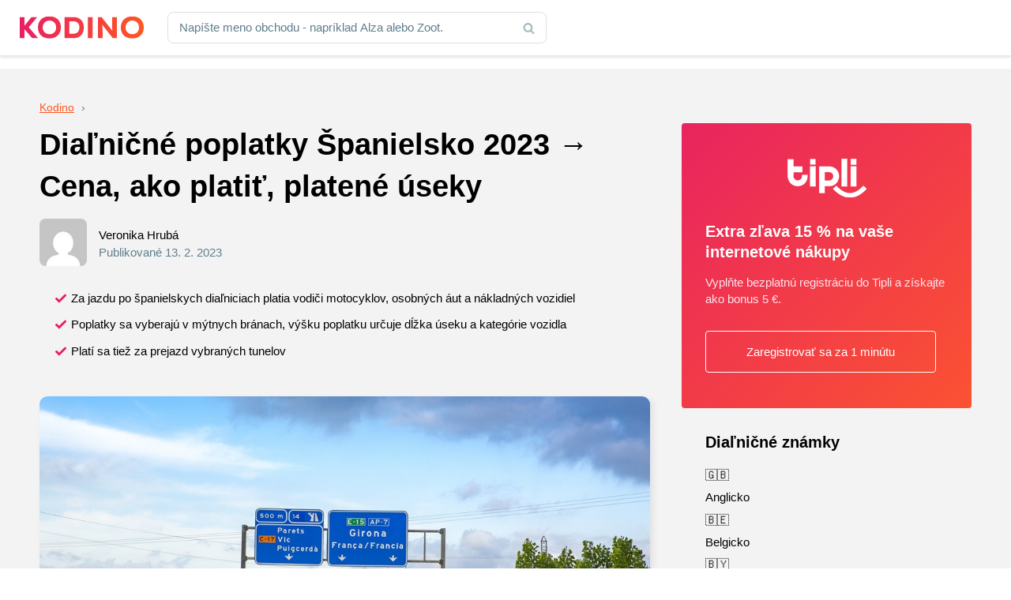

--- FILE ---
content_type: text/html; charset=UTF-8
request_url: https://www.kodino.com/sk/clanky/dialnice/dialnicne-poplatky-spanielsko-cena-ako-platit-platene-useky/
body_size: 24978
content:
﻿<!DOCTYPE html><html lang="sk" class="no-js">
<head><meta charset="utf-8"><script>if(navigator.userAgent.match(/MSIE|Internet Explorer/i)||navigator.userAgent.match(/Trident\/7\..*?rv:11/i)){var href=document.location.href;if(!href.match(/[?&]nowprocket/)){if(href.indexOf("?")==-1){if(href.indexOf("#")==-1){document.location.href=href+"?nowprocket=1"}else{document.location.href=href.replace("#","?nowprocket=1#")}}else{if(href.indexOf("#")==-1){document.location.href=href+"&nowprocket=1"}else{document.location.href=href.replace("#","&nowprocket=1#")}}}}</script><script>(()=>{class RocketLazyLoadScripts{constructor(){this.v="1.2.6",this.triggerEvents=["keydown","mousedown","mousemove","touchmove","touchstart","touchend","wheel"],this.userEventHandler=this.t.bind(this),this.touchStartHandler=this.i.bind(this),this.touchMoveHandler=this.o.bind(this),this.touchEndHandler=this.h.bind(this),this.clickHandler=this.u.bind(this),this.interceptedClicks=[],this.interceptedClickListeners=[],this.l(this),window.addEventListener("pageshow",(t=>{this.persisted=t.persisted,this.everythingLoaded&&this.m()})),this.CSPIssue=sessionStorage.getItem("rocketCSPIssue"),document.addEventListener("securitypolicyviolation",(t=>{this.CSPIssue||"script-src-elem"!==t.violatedDirective||"data"!==t.blockedURI||(this.CSPIssue=!0,sessionStorage.setItem("rocketCSPIssue",!0))})),document.addEventListener("DOMContentLoaded",(()=>{this.k()})),this.delayedScripts={normal:[],async:[],defer:[]},this.trash=[],this.allJQueries=[]}p(t){document.hidden?t.t():(this.triggerEvents.forEach((e=>window.addEventListener(e,t.userEventHandler,{passive:!0}))),window.addEventListener("touchstart",t.touchStartHandler,{passive:!0}),window.addEventListener("mousedown",t.touchStartHandler),document.addEventListener("visibilitychange",t.userEventHandler))}_(){this.triggerEvents.forEach((t=>window.removeEventListener(t,this.userEventHandler,{passive:!0}))),document.removeEventListener("visibilitychange",this.userEventHandler)}i(t){"HTML"!==t.target.tagName&&(window.addEventListener("touchend",this.touchEndHandler),window.addEventListener("mouseup",this.touchEndHandler),window.addEventListener("touchmove",this.touchMoveHandler,{passive:!0}),window.addEventListener("mousemove",this.touchMoveHandler),t.target.addEventListener("click",this.clickHandler),this.L(t.target,!0),this.S(t.target,"onclick","rocket-onclick"),this.C())}o(t){window.removeEventListener("touchend",this.touchEndHandler),window.removeEventListener("mouseup",this.touchEndHandler),window.removeEventListener("touchmove",this.touchMoveHandler,{passive:!0}),window.removeEventListener("mousemove",this.touchMoveHandler),t.target.removeEventListener("click",this.clickHandler),this.L(t.target,!1),this.S(t.target,"rocket-onclick","onclick"),this.M()}h(){window.removeEventListener("touchend",this.touchEndHandler),window.removeEventListener("mouseup",this.touchEndHandler),window.removeEventListener("touchmove",this.touchMoveHandler,{passive:!0}),window.removeEventListener("mousemove",this.touchMoveHandler)}u(t){t.target.removeEventListener("click",this.clickHandler),this.L(t.target,!1),this.S(t.target,"rocket-onclick","onclick"),this.interceptedClicks.push(t),t.preventDefault(),t.stopPropagation(),t.stopImmediatePropagation(),this.M()}O(){window.removeEventListener("touchstart",this.touchStartHandler,{passive:!0}),window.removeEventListener("mousedown",this.touchStartHandler),this.interceptedClicks.forEach((t=>{t.target.dispatchEvent(new MouseEvent("click",{view:t.view,bubbles:!0,cancelable:!0}))}))}l(t){EventTarget.prototype.addEventListenerWPRocketBase=EventTarget.prototype.addEventListener,EventTarget.prototype.addEventListener=function(e,i,o){"click"!==e||t.windowLoaded||i===t.clickHandler||t.interceptedClickListeners.push({target:this,func:i,options:o}),(this||window).addEventListenerWPRocketBase(e,i,o)}}L(t,e){this.interceptedClickListeners.forEach((i=>{i.target===t&&(e?t.removeEventListener("click",i.func,i.options):t.addEventListener("click",i.func,i.options))})),t.parentNode!==document.documentElement&&this.L(t.parentNode,e)}D(){return new Promise((t=>{this.P?this.M=t:t()}))}C(){this.P=!0}M(){this.P=!1}S(t,e,i){t.hasAttribute&&t.hasAttribute(e)&&(event.target.setAttribute(i,event.target.getAttribute(e)),event.target.removeAttribute(e))}t(){this._(this),"loading"===document.readyState?document.addEventListener("DOMContentLoaded",this.R.bind(this)):this.R()}k(){let t=[];document.querySelectorAll("script[type=rocketlazyloadscript][data-rocket-src]").forEach((e=>{let i=e.getAttribute("data-rocket-src");if(i&&!i.startsWith("data:")){0===i.indexOf("//")&&(i=location.protocol+i);try{const o=new URL(i).origin;o!==location.origin&&t.push({src:o,crossOrigin:e.crossOrigin||"module"===e.getAttribute("data-rocket-type")})}catch(t){}}})),t=[...new Map(t.map((t=>[JSON.stringify(t),t]))).values()],this.T(t,"preconnect")}async R(){this.lastBreath=Date.now(),this.j(this),this.F(this),this.I(),this.W(),this.q(),await this.A(this.delayedScripts.normal),await this.A(this.delayedScripts.defer),await this.A(this.delayedScripts.async);try{await this.U(),await this.H(this),await this.J()}catch(t){console.error(t)}window.dispatchEvent(new Event("rocket-allScriptsLoaded")),this.everythingLoaded=!0,this.D().then((()=>{this.O()})),this.N()}W(){document.querySelectorAll("script[type=rocketlazyloadscript]").forEach((t=>{t.hasAttribute("data-rocket-src")?t.hasAttribute("async")&&!1!==t.async?this.delayedScripts.async.push(t):t.hasAttribute("defer")&&!1!==t.defer||"module"===t.getAttribute("data-rocket-type")?this.delayedScripts.defer.push(t):this.delayedScripts.normal.push(t):this.delayedScripts.normal.push(t)}))}async B(t){if(await this.G(),!0!==t.noModule||!("noModule"in HTMLScriptElement.prototype))return new Promise((e=>{let i;function o(){(i||t).setAttribute("data-rocket-status","executed"),e()}try{if(navigator.userAgent.indexOf("Firefox/")>0||""===navigator.vendor||this.CSPIssue)i=document.createElement("script"),[...t.attributes].forEach((t=>{let e=t.nodeName;"type"!==e&&("data-rocket-type"===e&&(e="type"),"data-rocket-src"===e&&(e="src"),i.setAttribute(e,t.nodeValue))})),t.text&&(i.text=t.text),i.hasAttribute("src")?(i.addEventListener("load",o),i.addEventListener("error",(function(){i.setAttribute("data-rocket-status","failed-network"),e()})),setTimeout((()=>{i.isConnected||e()}),1)):(i.text=t.text,o()),t.parentNode.replaceChild(i,t);else{const i=t.getAttribute("data-rocket-type"),s=t.getAttribute("data-rocket-src");i?(t.type=i,t.removeAttribute("data-rocket-type")):t.removeAttribute("type"),t.addEventListener("load",o),t.addEventListener("error",(i=>{this.CSPIssue&&i.target.src.startsWith("data:")?(console.log("WPRocket: data-uri blocked by CSP -> fallback"),t.removeAttribute("src"),this.B(t).then(e)):(t.setAttribute("data-rocket-status","failed-network"),e())})),s?(t.removeAttribute("data-rocket-src"),t.src=s):t.src="data:text/javascript;base64,"+window.btoa(unescape(encodeURIComponent(t.text)))}}catch(i){t.setAttribute("data-rocket-status","failed-transform"),e()}}));t.setAttribute("data-rocket-status","skipped")}async A(t){const e=t.shift();return e&&e.isConnected?(await this.B(e),this.A(t)):Promise.resolve()}q(){this.T([...this.delayedScripts.normal,...this.delayedScripts.defer,...this.delayedScripts.async],"preload")}T(t,e){var i=document.createDocumentFragment();t.forEach((t=>{const o=t.getAttribute&&t.getAttribute("data-rocket-src")||t.src;if(o&&!o.startsWith("data:")){const s=document.createElement("link");s.href=o,s.rel=e,"preconnect"!==e&&(s.as="script"),t.getAttribute&&"module"===t.getAttribute("data-rocket-type")&&(s.crossOrigin=!0),t.crossOrigin&&(s.crossOrigin=t.crossOrigin),t.integrity&&(s.integrity=t.integrity),i.appendChild(s),this.trash.push(s)}})),document.head.appendChild(i)}j(t){let e={};function i(i,o){return e[o].eventsToRewrite.indexOf(i)>=0&&!t.everythingLoaded?"rocket-"+i:i}function o(t,o){!function(t){e[t]||(e[t]={originalFunctions:{add:t.addEventListener,remove:t.removeEventListener},eventsToRewrite:[]},t.addEventListener=function(){arguments[0]=i(arguments[0],t),e[t].originalFunctions.add.apply(t,arguments)},t.removeEventListener=function(){arguments[0]=i(arguments[0],t),e[t].originalFunctions.remove.apply(t,arguments)})}(t),e[t].eventsToRewrite.push(o)}function s(e,i){let o=e[i];e[i]=null,Object.defineProperty(e,i,{get:()=>o||function(){},set(s){t.everythingLoaded?o=s:e["rocket"+i]=o=s}})}o(document,"DOMContentLoaded"),o(window,"DOMContentLoaded"),o(window,"load"),o(window,"pageshow"),o(document,"readystatechange"),s(document,"onreadystatechange"),s(window,"onload"),s(window,"onpageshow");try{Object.defineProperty(document,"readyState",{get:()=>t.rocketReadyState,set(e){t.rocketReadyState=e},configurable:!0}),document.readyState="loading"}catch(t){console.log("WPRocket DJE readyState conflict, bypassing")}}F(t){let e;function i(e){return t.everythingLoaded?e:e.split(" ").map((t=>"load"===t||0===t.indexOf("load.")?"rocket-jquery-load":t)).join(" ")}function o(o){function s(t){const e=o.fn[t];o.fn[t]=o.fn.init.prototype[t]=function(){return this[0]===window&&("string"==typeof arguments[0]||arguments[0]instanceof String?arguments[0]=i(arguments[0]):"object"==typeof arguments[0]&&Object.keys(arguments[0]).forEach((t=>{const e=arguments[0][t];delete arguments[0][t],arguments[0][i(t)]=e}))),e.apply(this,arguments),this}}o&&o.fn&&!t.allJQueries.includes(o)&&(o.fn.ready=o.fn.init.prototype.ready=function(e){return t.domReadyFired?e.bind(document)(o):document.addEventListener("rocket-DOMContentLoaded",(()=>e.bind(document)(o))),o([])},s("on"),s("one"),t.allJQueries.push(o)),e=o}o(window.jQuery),Object.defineProperty(window,"jQuery",{get:()=>e,set(t){o(t)}})}async H(t){const e=document.querySelector("script[data-webpack]");e&&(await async function(){return new Promise((t=>{e.addEventListener("load",t),e.addEventListener("error",t)}))}(),await t.K(),await t.H(t))}async U(){this.domReadyFired=!0;try{document.readyState="interactive"}catch(t){}await this.G(),document.dispatchEvent(new Event("rocket-readystatechange")),await this.G(),document.rocketonreadystatechange&&document.rocketonreadystatechange(),await this.G(),document.dispatchEvent(new Event("rocket-DOMContentLoaded")),await this.G(),window.dispatchEvent(new Event("rocket-DOMContentLoaded"))}async J(){try{document.readyState="complete"}catch(t){}await this.G(),document.dispatchEvent(new Event("rocket-readystatechange")),await this.G(),document.rocketonreadystatechange&&document.rocketonreadystatechange(),await this.G(),window.dispatchEvent(new Event("rocket-load")),await this.G(),window.rocketonload&&window.rocketonload(),await this.G(),this.allJQueries.forEach((t=>t(window).trigger("rocket-jquery-load"))),await this.G();const t=new Event("rocket-pageshow");t.persisted=this.persisted,window.dispatchEvent(t),await this.G(),window.rocketonpageshow&&window.rocketonpageshow({persisted:this.persisted}),this.windowLoaded=!0}m(){document.onreadystatechange&&document.onreadystatechange(),window.onload&&window.onload(),window.onpageshow&&window.onpageshow({persisted:this.persisted})}I(){const t=new Map;document.write=document.writeln=function(e){const i=document.currentScript;i||console.error("WPRocket unable to document.write this: "+e);const o=document.createRange(),s=i.parentElement;let n=t.get(i);void 0===n&&(n=i.nextSibling,t.set(i,n));const c=document.createDocumentFragment();o.setStart(c,0),c.appendChild(o.createContextualFragment(e)),s.insertBefore(c,n)}}async G(){Date.now()-this.lastBreath>45&&(await this.K(),this.lastBreath=Date.now())}async K(){return document.hidden?new Promise((t=>setTimeout(t))):new Promise((t=>requestAnimationFrame(t)))}N(){this.trash.forEach((t=>t.remove()))}static run(){const t=new RocketLazyLoadScripts;t.p(t)}}RocketLazyLoadScripts.run()})();</script>
<!-- Google tag (gtag.js) -->
<script type="rocketlazyloadscript" async data-rocket-src="https://www.googletagmanager.com/gtag/js?id=G-XS7BQ7TP7M"></script>
<script type="rocketlazyloadscript">
  window.dataLayer = window.dataLayer || [];
  function gtag(){dataLayer.push(arguments);}
  gtag('js', new Date());

  gtag('config', 'G-XS7BQ7TP7M');
</script>

<title>Diaľničné poplatky Španielsko 2023 → Cena, ako platiť, platené úseky — Kodino</title><link rel="preload" data-rocket-preload as="image" href="https://www.skrblik.cz/wp-content/uploads/dalnicni-poplatky-spanelsko-cena-jak-platit-placene-useky.jpg" fetchpriority="high">
    <meta name="author" content="Kintaro s. r. o." />
    <meta name="keywords" content="" />
    <meta name="description" content="Za jazdu po španielskych diaľniciach platia vodiči motocyklov, osobných áut a nákladných vozidiel Poplatky sa vyberajú v&nbsp;mýtnych bránach,…"/>
    <meta name="viewport" content="width=device-width, initial-scale=1">
    <meta name="robots" content="index, follow, max-image-preview:large" />
    <link rel="apple-touch-icon" sizes="180x180" href="/apple-touch-icon.png">
    <link rel="icon" type="image/png" sizes="32x32" href="/favicon-32x32.png">
    <link rel="icon" type="image/png" sizes="16x16" href="/favicon-16x16.png">
    <link rel="manifest" href="/site.webmanifest">
    <link rel="mask-icon" href="/safari-pinned-tab.svg" color="#5bbad5">
    <meta name="msapplication-TileColor" content="#2d89ef">
    <meta name="theme-color" content="#ffffff">
    <meta property="og:type" content="article" />
    <meta property="og:title" content="Diaľničné poplatky Španielsko 2023 → Cena, ako platiť, platené úseky" />
    <meta property="og:description" content="Za jazdu po španielskych diaľniciach platia vodiči motocyklov, osobných áut a nákladných vozidiel Poplatky sa vyberajú v&nbsp;mýtnych bránach, výšku poplatku určuje dĺžka úseku a kategórie vozidla Platí sa tiež za prejazd vybraných tunelov Výška diaľničných poplatkov v&nbsp;Španielsku na rok Výška mýta v&nbsp;Španielsku závisí na najazdenej vzdialenosti a kategórii vozidla. Mýtne stanice prevádzkuje niekoľko desiatok spoločností, [&hellip;]" />
    <meta property="og:url" content="https://www.kodino.com/sk/clanky/dialnice/dialnicne-poplatky-spanielsko-cena-ako-platit-platene-useky/" />
    <meta property="og:site_name" content="Kodino" />
    <meta property="og:image" content="https://www.kodino.com/sk/wp-content/uploads/dialnicne-poplatky-spanielsko.jpg" />
    <meta property="og:image:alt" content="Diaľničné poplatky Španielsko 2023 → Cena, ako platiť, platené úseky" />
    <meta property="fb:app_id" content="868173903717417" />
    <meta name="twitter:card" content="summary" />
    <meta name='robots' content='max-image-preview:large' />
<script type="rocketlazyloadscript" data-rocket-src="https://www.kodino.com/sk/wp-json/custom/v1/generate-tcf-config?v=32" data-rocket-defer defer></script>
<script type="rocketlazyloadscript">window.addEventListener('DOMContentLoaded', function() {
document.addEventListener('ctTCModelUpdated', function(e) {
    sendTCStringToServer(e.detail.encodedTCString);
});
function sendTCStringToServer(encodedTCString){
    jQuery.ajax({
        url: ct_ultimate_gdpr_cookie.ajaxurl,
        type: 'POST',
        data: {
            action: 'ct_ultimate_gdpr_consent_give_tcf',
            data: encodedTCString,
            nonce: '73f3f10ff2'
        },
    });
}
});</script>

<link rel="alternate" type="application/rss+xml" title="RSS kanál komentárov webu Kodino &raquo; ku článku Diaľničné poplatky Španielsko 2023 → Cena, ako platiť, platené úseky" href="https://www.kodino.com/sk/clanky/dialnice/dialnicne-poplatky-spanielsko-cena-ako-platit-platene-useky/feed/" />
<script type="rocketlazyloadscript" data-rocket-type="text/javascript">
/* <![CDATA[ */
window._wpemojiSettings = {"baseUrl":"https:\/\/s.w.org\/images\/core\/emoji\/15.0.3\/72x72\/","ext":".png","svgUrl":"https:\/\/s.w.org\/images\/core\/emoji\/15.0.3\/svg\/","svgExt":".svg","source":{"concatemoji":"https:\/\/www.kodino.com\/sk\/wp-includes\/js\/wp-emoji-release.min.js?ver=f41c3c118fcb930388f40f7eac49d2df"}};
/*! This file is auto-generated */
!function(i,n){var o,s,e;function c(e){try{var t={supportTests:e,timestamp:(new Date).valueOf()};sessionStorage.setItem(o,JSON.stringify(t))}catch(e){}}function p(e,t,n){e.clearRect(0,0,e.canvas.width,e.canvas.height),e.fillText(t,0,0);var t=new Uint32Array(e.getImageData(0,0,e.canvas.width,e.canvas.height).data),r=(e.clearRect(0,0,e.canvas.width,e.canvas.height),e.fillText(n,0,0),new Uint32Array(e.getImageData(0,0,e.canvas.width,e.canvas.height).data));return t.every(function(e,t){return e===r[t]})}function u(e,t,n){switch(t){case"flag":return n(e,"\ud83c\udff3\ufe0f\u200d\u26a7\ufe0f","\ud83c\udff3\ufe0f\u200b\u26a7\ufe0f")?!1:!n(e,"\ud83c\uddfa\ud83c\uddf3","\ud83c\uddfa\u200b\ud83c\uddf3")&&!n(e,"\ud83c\udff4\udb40\udc67\udb40\udc62\udb40\udc65\udb40\udc6e\udb40\udc67\udb40\udc7f","\ud83c\udff4\u200b\udb40\udc67\u200b\udb40\udc62\u200b\udb40\udc65\u200b\udb40\udc6e\u200b\udb40\udc67\u200b\udb40\udc7f");case"emoji":return!n(e,"\ud83d\udc26\u200d\u2b1b","\ud83d\udc26\u200b\u2b1b")}return!1}function f(e,t,n){var r="undefined"!=typeof WorkerGlobalScope&&self instanceof WorkerGlobalScope?new OffscreenCanvas(300,150):i.createElement("canvas"),a=r.getContext("2d",{willReadFrequently:!0}),o=(a.textBaseline="top",a.font="600 32px Arial",{});return e.forEach(function(e){o[e]=t(a,e,n)}),o}function t(e){var t=i.createElement("script");t.src=e,t.defer=!0,i.head.appendChild(t)}"undefined"!=typeof Promise&&(o="wpEmojiSettingsSupports",s=["flag","emoji"],n.supports={everything:!0,everythingExceptFlag:!0},e=new Promise(function(e){i.addEventListener("DOMContentLoaded",e,{once:!0})}),new Promise(function(t){var n=function(){try{var e=JSON.parse(sessionStorage.getItem(o));if("object"==typeof e&&"number"==typeof e.timestamp&&(new Date).valueOf()<e.timestamp+604800&&"object"==typeof e.supportTests)return e.supportTests}catch(e){}return null}();if(!n){if("undefined"!=typeof Worker&&"undefined"!=typeof OffscreenCanvas&&"undefined"!=typeof URL&&URL.createObjectURL&&"undefined"!=typeof Blob)try{var e="postMessage("+f.toString()+"("+[JSON.stringify(s),u.toString(),p.toString()].join(",")+"));",r=new Blob([e],{type:"text/javascript"}),a=new Worker(URL.createObjectURL(r),{name:"wpTestEmojiSupports"});return void(a.onmessage=function(e){c(n=e.data),a.terminate(),t(n)})}catch(e){}c(n=f(s,u,p))}t(n)}).then(function(e){for(var t in e)n.supports[t]=e[t],n.supports.everything=n.supports.everything&&n.supports[t],"flag"!==t&&(n.supports.everythingExceptFlag=n.supports.everythingExceptFlag&&n.supports[t]);n.supports.everythingExceptFlag=n.supports.everythingExceptFlag&&!n.supports.flag,n.DOMReady=!1,n.readyCallback=function(){n.DOMReady=!0}}).then(function(){return e}).then(function(){var e;n.supports.everything||(n.readyCallback(),(e=n.source||{}).concatemoji?t(e.concatemoji):e.wpemoji&&e.twemoji&&(t(e.twemoji),t(e.wpemoji)))}))}((window,document),window._wpemojiSettings);
/* ]]> */
</script>
<link rel='stylesheet' id='ct-ultimate-gdpr-cookie-popup-css' href='https://www.kodino.com/sk/wp-content/plugins/ct-ultimate-gdpr/assets/css/cookie-popup.min.css?ver=f41c3c118fcb930388f40f7eac49d2df' type='text/css' media='all' />
<link data-minify="1" rel='stylesheet' id='ct-ultimate-gdpr-custom-fonts-css' href='https://www.kodino.com/sk/wp-content/cache/min/1/sk/wp-content/plugins/ct-ultimate-gdpr/assets/css/fonts/fonts.css?ver=1716297800' type='text/css' media='all' />
<link data-minify="1" rel='stylesheet' id='dashicons-css' href='https://www.kodino.com/sk/wp-content/cache/min/1/sk/wp-includes/css/dashicons.min.css?ver=1716297800' type='text/css' media='all' />
<style id='wp-emoji-styles-inline-css' type='text/css'>

	img.wp-smiley, img.emoji {
		display: inline !important;
		border: none !important;
		box-shadow: none !important;
		height: 1em !important;
		width: 1em !important;
		margin: 0 0.07em !important;
		vertical-align: -0.1em !important;
		background: none !important;
		padding: 0 !important;
	}
</style>
<link data-minify="1" rel='stylesheet' id='mpp_gutenberg-css' href='https://www.kodino.com/sk/wp-content/cache/min/1/sk/wp-content/plugins/metronet-profile-picture/dist/blocks.style.build.css?ver=1716297800' type='text/css' media='all' />
<style id='classic-theme-styles-inline-css' type='text/css'>
/*! This file is auto-generated */
.wp-block-button__link{color:#fff;background-color:#32373c;border-radius:9999px;box-shadow:none;text-decoration:none;padding:calc(.667em + 2px) calc(1.333em + 2px);font-size:1.125em}.wp-block-file__button{background:#32373c;color:#fff;text-decoration:none}
</style>
<style id='global-styles-inline-css' type='text/css'>
:root{--wp--preset--aspect-ratio--square: 1;--wp--preset--aspect-ratio--4-3: 4/3;--wp--preset--aspect-ratio--3-4: 3/4;--wp--preset--aspect-ratio--3-2: 3/2;--wp--preset--aspect-ratio--2-3: 2/3;--wp--preset--aspect-ratio--16-9: 16/9;--wp--preset--aspect-ratio--9-16: 9/16;--wp--preset--color--black: #000000;--wp--preset--color--cyan-bluish-gray: #abb8c3;--wp--preset--color--white: #ffffff;--wp--preset--color--pale-pink: #f78da7;--wp--preset--color--vivid-red: #cf2e2e;--wp--preset--color--luminous-vivid-orange: #ff6900;--wp--preset--color--luminous-vivid-amber: #fcb900;--wp--preset--color--light-green-cyan: #7bdcb5;--wp--preset--color--vivid-green-cyan: #00d084;--wp--preset--color--pale-cyan-blue: #8ed1fc;--wp--preset--color--vivid-cyan-blue: #0693e3;--wp--preset--color--vivid-purple: #9b51e0;--wp--preset--gradient--vivid-cyan-blue-to-vivid-purple: linear-gradient(135deg,rgba(6,147,227,1) 0%,rgb(155,81,224) 100%);--wp--preset--gradient--light-green-cyan-to-vivid-green-cyan: linear-gradient(135deg,rgb(122,220,180) 0%,rgb(0,208,130) 100%);--wp--preset--gradient--luminous-vivid-amber-to-luminous-vivid-orange: linear-gradient(135deg,rgba(252,185,0,1) 0%,rgba(255,105,0,1) 100%);--wp--preset--gradient--luminous-vivid-orange-to-vivid-red: linear-gradient(135deg,rgba(255,105,0,1) 0%,rgb(207,46,46) 100%);--wp--preset--gradient--very-light-gray-to-cyan-bluish-gray: linear-gradient(135deg,rgb(238,238,238) 0%,rgb(169,184,195) 100%);--wp--preset--gradient--cool-to-warm-spectrum: linear-gradient(135deg,rgb(74,234,220) 0%,rgb(151,120,209) 20%,rgb(207,42,186) 40%,rgb(238,44,130) 60%,rgb(251,105,98) 80%,rgb(254,248,76) 100%);--wp--preset--gradient--blush-light-purple: linear-gradient(135deg,rgb(255,206,236) 0%,rgb(152,150,240) 100%);--wp--preset--gradient--blush-bordeaux: linear-gradient(135deg,rgb(254,205,165) 0%,rgb(254,45,45) 50%,rgb(107,0,62) 100%);--wp--preset--gradient--luminous-dusk: linear-gradient(135deg,rgb(255,203,112) 0%,rgb(199,81,192) 50%,rgb(65,88,208) 100%);--wp--preset--gradient--pale-ocean: linear-gradient(135deg,rgb(255,245,203) 0%,rgb(182,227,212) 50%,rgb(51,167,181) 100%);--wp--preset--gradient--electric-grass: linear-gradient(135deg,rgb(202,248,128) 0%,rgb(113,206,126) 100%);--wp--preset--gradient--midnight: linear-gradient(135deg,rgb(2,3,129) 0%,rgb(40,116,252) 100%);--wp--preset--font-size--small: 13px;--wp--preset--font-size--medium: 20px;--wp--preset--font-size--large: 36px;--wp--preset--font-size--x-large: 42px;--wp--preset--spacing--20: 0.44rem;--wp--preset--spacing--30: 0.67rem;--wp--preset--spacing--40: 1rem;--wp--preset--spacing--50: 1.5rem;--wp--preset--spacing--60: 2.25rem;--wp--preset--spacing--70: 3.38rem;--wp--preset--spacing--80: 5.06rem;--wp--preset--shadow--natural: 6px 6px 9px rgba(0, 0, 0, 0.2);--wp--preset--shadow--deep: 12px 12px 50px rgba(0, 0, 0, 0.4);--wp--preset--shadow--sharp: 6px 6px 0px rgba(0, 0, 0, 0.2);--wp--preset--shadow--outlined: 6px 6px 0px -3px rgba(255, 255, 255, 1), 6px 6px rgba(0, 0, 0, 1);--wp--preset--shadow--crisp: 6px 6px 0px rgba(0, 0, 0, 1);}:where(.is-layout-flex){gap: 0.5em;}:where(.is-layout-grid){gap: 0.5em;}body .is-layout-flex{display: flex;}.is-layout-flex{flex-wrap: wrap;align-items: center;}.is-layout-flex > :is(*, div){margin: 0;}body .is-layout-grid{display: grid;}.is-layout-grid > :is(*, div){margin: 0;}:where(.wp-block-columns.is-layout-flex){gap: 2em;}:where(.wp-block-columns.is-layout-grid){gap: 2em;}:where(.wp-block-post-template.is-layout-flex){gap: 1.25em;}:where(.wp-block-post-template.is-layout-grid){gap: 1.25em;}.has-black-color{color: var(--wp--preset--color--black) !important;}.has-cyan-bluish-gray-color{color: var(--wp--preset--color--cyan-bluish-gray) !important;}.has-white-color{color: var(--wp--preset--color--white) !important;}.has-pale-pink-color{color: var(--wp--preset--color--pale-pink) !important;}.has-vivid-red-color{color: var(--wp--preset--color--vivid-red) !important;}.has-luminous-vivid-orange-color{color: var(--wp--preset--color--luminous-vivid-orange) !important;}.has-luminous-vivid-amber-color{color: var(--wp--preset--color--luminous-vivid-amber) !important;}.has-light-green-cyan-color{color: var(--wp--preset--color--light-green-cyan) !important;}.has-vivid-green-cyan-color{color: var(--wp--preset--color--vivid-green-cyan) !important;}.has-pale-cyan-blue-color{color: var(--wp--preset--color--pale-cyan-blue) !important;}.has-vivid-cyan-blue-color{color: var(--wp--preset--color--vivid-cyan-blue) !important;}.has-vivid-purple-color{color: var(--wp--preset--color--vivid-purple) !important;}.has-black-background-color{background-color: var(--wp--preset--color--black) !important;}.has-cyan-bluish-gray-background-color{background-color: var(--wp--preset--color--cyan-bluish-gray) !important;}.has-white-background-color{background-color: var(--wp--preset--color--white) !important;}.has-pale-pink-background-color{background-color: var(--wp--preset--color--pale-pink) !important;}.has-vivid-red-background-color{background-color: var(--wp--preset--color--vivid-red) !important;}.has-luminous-vivid-orange-background-color{background-color: var(--wp--preset--color--luminous-vivid-orange) !important;}.has-luminous-vivid-amber-background-color{background-color: var(--wp--preset--color--luminous-vivid-amber) !important;}.has-light-green-cyan-background-color{background-color: var(--wp--preset--color--light-green-cyan) !important;}.has-vivid-green-cyan-background-color{background-color: var(--wp--preset--color--vivid-green-cyan) !important;}.has-pale-cyan-blue-background-color{background-color: var(--wp--preset--color--pale-cyan-blue) !important;}.has-vivid-cyan-blue-background-color{background-color: var(--wp--preset--color--vivid-cyan-blue) !important;}.has-vivid-purple-background-color{background-color: var(--wp--preset--color--vivid-purple) !important;}.has-black-border-color{border-color: var(--wp--preset--color--black) !important;}.has-cyan-bluish-gray-border-color{border-color: var(--wp--preset--color--cyan-bluish-gray) !important;}.has-white-border-color{border-color: var(--wp--preset--color--white) !important;}.has-pale-pink-border-color{border-color: var(--wp--preset--color--pale-pink) !important;}.has-vivid-red-border-color{border-color: var(--wp--preset--color--vivid-red) !important;}.has-luminous-vivid-orange-border-color{border-color: var(--wp--preset--color--luminous-vivid-orange) !important;}.has-luminous-vivid-amber-border-color{border-color: var(--wp--preset--color--luminous-vivid-amber) !important;}.has-light-green-cyan-border-color{border-color: var(--wp--preset--color--light-green-cyan) !important;}.has-vivid-green-cyan-border-color{border-color: var(--wp--preset--color--vivid-green-cyan) !important;}.has-pale-cyan-blue-border-color{border-color: var(--wp--preset--color--pale-cyan-blue) !important;}.has-vivid-cyan-blue-border-color{border-color: var(--wp--preset--color--vivid-cyan-blue) !important;}.has-vivid-purple-border-color{border-color: var(--wp--preset--color--vivid-purple) !important;}.has-vivid-cyan-blue-to-vivid-purple-gradient-background{background: var(--wp--preset--gradient--vivid-cyan-blue-to-vivid-purple) !important;}.has-light-green-cyan-to-vivid-green-cyan-gradient-background{background: var(--wp--preset--gradient--light-green-cyan-to-vivid-green-cyan) !important;}.has-luminous-vivid-amber-to-luminous-vivid-orange-gradient-background{background: var(--wp--preset--gradient--luminous-vivid-amber-to-luminous-vivid-orange) !important;}.has-luminous-vivid-orange-to-vivid-red-gradient-background{background: var(--wp--preset--gradient--luminous-vivid-orange-to-vivid-red) !important;}.has-very-light-gray-to-cyan-bluish-gray-gradient-background{background: var(--wp--preset--gradient--very-light-gray-to-cyan-bluish-gray) !important;}.has-cool-to-warm-spectrum-gradient-background{background: var(--wp--preset--gradient--cool-to-warm-spectrum) !important;}.has-blush-light-purple-gradient-background{background: var(--wp--preset--gradient--blush-light-purple) !important;}.has-blush-bordeaux-gradient-background{background: var(--wp--preset--gradient--blush-bordeaux) !important;}.has-luminous-dusk-gradient-background{background: var(--wp--preset--gradient--luminous-dusk) !important;}.has-pale-ocean-gradient-background{background: var(--wp--preset--gradient--pale-ocean) !important;}.has-electric-grass-gradient-background{background: var(--wp--preset--gradient--electric-grass) !important;}.has-midnight-gradient-background{background: var(--wp--preset--gradient--midnight) !important;}.has-small-font-size{font-size: var(--wp--preset--font-size--small) !important;}.has-medium-font-size{font-size: var(--wp--preset--font-size--medium) !important;}.has-large-font-size{font-size: var(--wp--preset--font-size--large) !important;}.has-x-large-font-size{font-size: var(--wp--preset--font-size--x-large) !important;}
:where(.wp-block-post-template.is-layout-flex){gap: 1.25em;}:where(.wp-block-post-template.is-layout-grid){gap: 1.25em;}
:where(.wp-block-columns.is-layout-flex){gap: 2em;}:where(.wp-block-columns.is-layout-grid){gap: 2em;}
:root :where(.wp-block-pullquote){font-size: 1.5em;line-height: 1.6;}
</style>
<link rel='stylesheet' id='ct-ultimate-gdpr-css' href='https://www.kodino.com/sk/wp-content/plugins/ct-ultimate-gdpr/assets/css/style.min.css?ver=5.2' type='text/css' media='all' />
<link data-minify="1" rel='stylesheet' id='ct-ultimate-gdpr-font-awesome-css' href='https://www.kodino.com/sk/wp-content/cache/min/1/sk/wp-content/plugins/ct-ultimate-gdpr/assets/css/fonts/font-awesome/css/font-awesome.min.css?ver=1716297800' type='text/css' media='all' />
<link rel='stylesheet' id='ct-ultimate-gdpr-jquery-ui-css' href='https://www.kodino.com/sk/wp-content/plugins/ct-ultimate-gdpr/assets/css/jquery-ui.min.css?ver=f41c3c118fcb930388f40f7eac49d2df' type='text/css' media='all' />
<style id='rocket-lazyload-inline-css' type='text/css'>
.rll-youtube-player{position:relative;padding-bottom:56.23%;height:0;overflow:hidden;max-width:100%;}.rll-youtube-player:focus-within{outline: 2px solid currentColor;outline-offset: 5px;}.rll-youtube-player iframe{position:absolute;top:0;left:0;width:100%;height:100%;z-index:100;background:0 0}.rll-youtube-player img{bottom:0;display:block;left:0;margin:auto;max-width:100%;width:100%;position:absolute;right:0;top:0;border:none;height:auto;-webkit-transition:.4s all;-moz-transition:.4s all;transition:.4s all}.rll-youtube-player img:hover{-webkit-filter:brightness(75%)}.rll-youtube-player .play{height:100%;width:100%;left:0;top:0;position:absolute;background:url(https://www.kodino.com/sk/wp-content/plugins/wp-rocket/assets/img/youtube.png) no-repeat center;background-color: transparent !important;cursor:pointer;border:none;}
</style>
<script type="rocketlazyloadscript" data-rocket-type="text/javascript" data-rocket-src="https://www.kodino.com/sk/wp-includes/js/jquery/jquery.min.js?ver=3.7.1" id="jquery-core-js" data-rocket-defer defer></script>
<script type="rocketlazyloadscript" data-rocket-type="text/javascript" data-rocket-src="https://www.kodino.com/sk/wp-includes/js/jquery/jquery-migrate.min.js?ver=3.4.1" id="jquery-migrate-js" data-rocket-defer defer></script>
<script type="text/javascript" id="ct-ultimate-gdpr-tcfcmp-js-extra">
/* <![CDATA[ */
var ct_ultimate_gdpr_tcf = {"GVL_BASE_URL":"https:\/\/www.kodino.com\/sk\/wp-json\/custom\/v1","GVL_LATEST_FILENAME":"get-vendor-list?v=32","DEBUG_MODE":"","CONSENT_MODE":"1","HIDE_TAB_2":"1"};
/* ]]> */
</script>
<script type="rocketlazyloadscript" data-minify="1" data-rocket-type="text/javascript" defer="defer" data-rocket-src="https://www.kodino.com/sk/wp-content/cache/min/1/sk/wp-content/plugins/ct-ultimate-gdpr/assets/tcf/dist/bundle.js?ver=1716297801" id="ct-ultimate-gdpr-tcfcmp-js"></script>
<script type="rocketlazyloadscript" data-minify="1" data-rocket-type="text/javascript" data-rocket-src="https://www.kodino.com/sk/wp-content/cache/min/1/sk/wp-content/plugins/ct-ultimate-gdpr/assets/js/service-facebook-pixel.js?ver=1716297801" id="ct-ultimate-gdpr-service-facebook-pixel-js" data-rocket-defer defer></script>
<script type="text/javascript" id="ct-ultimate-gdpr-cookie-list-js-extra">
/* <![CDATA[ */
var ct_ultimate_gdpr_cookie_list = {"list":[{"cookie_name":"wordpress_logged_in_55981a0de55dfbbb4b9c7f8ad17aaf3a","cookie_type_label":"","first_or_third_party":"Tretia strana","can_be_blocked":"1","session_or_persistent":"Rel\u00e1cia","expiry_time":"","purpose":""},{"cookie_name":"wordpress_sec_55981a0de55dfbbb4b9c7f8ad17aaf3a","cookie_type_label":"","first_or_third_party":"Tretia strana","can_be_blocked":"1","session_or_persistent":"Rel\u00e1cia","expiry_time":"","purpose":""},{"cookie_name":"wordpress_logged_in_55981a0de55dfbbb4b9c7f8ad17aaf3a","cookie_type_label":"","first_or_third_party":"Tretia strana","can_be_blocked":"1","session_or_persistent":"Rel\u00e1cia","expiry_time":"","purpose":""},{"cookie_name":"wordpress_sec_55981a0de55dfbbb4b9c7f8ad17aaf3a","cookie_type_label":"","first_or_third_party":"Tretia strana","can_be_blocked":"1","session_or_persistent":"Rel\u00e1cia","expiry_time":"","purpose":""},{"cookie_name":"wordpress_logged_in_55981a0de55dfbbb4b9c7f8ad17aaf3a","cookie_type_label":"","first_or_third_party":"Tretia strana","can_be_blocked":"1","session_or_persistent":"Rel\u00e1cia","expiry_time":"","purpose":""},{"cookie_name":"wordpress_sec_55981a0de55dfbbb4b9c7f8ad17aaf3a","cookie_type_label":"","first_or_third_party":"Tretia strana","can_be_blocked":"1","session_or_persistent":"Rel\u00e1cia","expiry_time":"","purpose":""},{"cookie_name":"wordpress_logged_in_55981a0de55dfbbb4b9c7f8ad17aaf3a","cookie_type_label":"","first_or_third_party":"Tretia strana","can_be_blocked":"1","session_or_persistent":"Rel\u00e1cia","expiry_time":"","purpose":""},{"cookie_name":"wordpress_sec_55981a0de55dfbbb4b9c7f8ad17aaf3a","cookie_type_label":"","first_or_third_party":"Tretia strana","can_be_blocked":"1","session_or_persistent":"Rel\u00e1cia","expiry_time":"","purpose":""},{"cookie_name":"wordpress_logged_in_55981a0de55dfbbb4b9c7f8ad17aaf3a","cookie_type_label":"","first_or_third_party":"Tretia strana","can_be_blocked":"1","session_or_persistent":"Rel\u00e1cia","expiry_time":"","purpose":""},{"cookie_name":"wordpress_sec_55981a0de55dfbbb4b9c7f8ad17aaf3a","cookie_type_label":"","first_or_third_party":"Tretia strana","can_be_blocked":"1","session_or_persistent":"Rel\u00e1cia","expiry_time":"","purpose":""},{"cookie_name":"wordpress_logged_in_55981a0de55dfbbb4b9c7f8ad17aaf3a","cookie_type_label":"","first_or_third_party":"Tretia strana","can_be_blocked":"1","session_or_persistent":"Rel\u00e1cia","expiry_time":"","purpose":""},{"cookie_name":"wordpress_sec_55981a0de55dfbbb4b9c7f8ad17aaf3a","cookie_type_label":"","first_or_third_party":"Tretia strana","can_be_blocked":"1","session_or_persistent":"Rel\u00e1cia","expiry_time":"","purpose":""},{"cookie_name":"wordpress_logged_in_55981a0de55dfbbb4b9c7f8ad17aaf3a","cookie_type_label":"","first_or_third_party":"Tretia strana","can_be_blocked":"1","session_or_persistent":"Rel\u00e1cia","expiry_time":"","purpose":""},{"cookie_name":"wordpress_sec_55981a0de55dfbbb4b9c7f8ad17aaf3a","cookie_type_label":"","first_or_third_party":"Tretia strana","can_be_blocked":"1","session_or_persistent":"Rel\u00e1cia","expiry_time":"","purpose":""},{"cookie_name":"wordpress_logged_in_55981a0de55dfbbb4b9c7f8ad17aaf3a","cookie_type_label":"","first_or_third_party":"Tretia strana","can_be_blocked":"1","session_or_persistent":"Rel\u00e1cia","expiry_time":"","purpose":""},{"cookie_name":"wordpress_sec_55981a0de55dfbbb4b9c7f8ad17aaf3a","cookie_type_label":"","first_or_third_party":"Tretia strana","can_be_blocked":"1","session_or_persistent":"Rel\u00e1cia","expiry_time":"","purpose":""},{"cookie_name":"wordpress_logged_in_55981a0de55dfbbb4b9c7f8ad17aaf3a","cookie_type_label":"","first_or_third_party":"Tretia strana","can_be_blocked":"1","session_or_persistent":"Rel\u00e1cia","expiry_time":"","purpose":""},{"cookie_name":"wordpress_sec_55981a0de55dfbbb4b9c7f8ad17aaf3a","cookie_type_label":"","first_or_third_party":"Tretia strana","can_be_blocked":"1","session_or_persistent":"Rel\u00e1cia","expiry_time":"","purpose":""},{"cookie_name":"wordpress_logged_in_55981a0de55dfbbb4b9c7f8ad17aaf3a","cookie_type_label":"","first_or_third_party":"Tretia strana","can_be_blocked":"1","session_or_persistent":"Rel\u00e1cia","expiry_time":"","purpose":""},{"cookie_name":"wordpress_sec_55981a0de55dfbbb4b9c7f8ad17aaf3a","cookie_type_label":"","first_or_third_party":"Tretia strana","can_be_blocked":"1","session_or_persistent":"Rel\u00e1cia","expiry_time":"","purpose":""},{"cookie_name":"wordpress_logged_in_55981a0de55dfbbb4b9c7f8ad17aaf3a","cookie_type_label":"","first_or_third_party":"Tretia strana","can_be_blocked":"1","session_or_persistent":"Rel\u00e1cia","expiry_time":"","purpose":""},{"cookie_name":"wordpress_sec_55981a0de55dfbbb4b9c7f8ad17aaf3a","cookie_type_label":"","first_or_third_party":"Tretia strana","can_be_blocked":"1","session_or_persistent":"Rel\u00e1cia","expiry_time":"","purpose":""},{"cookie_name":"wordpress_logged_in_55981a0de55dfbbb4b9c7f8ad17aaf3a","cookie_type_label":"","first_or_third_party":"Tretia strana","can_be_blocked":"1","session_or_persistent":"Rel\u00e1cia","expiry_time":"","purpose":""},{"cookie_name":"wordpress_sec_55981a0de55dfbbb4b9c7f8ad17aaf3a","cookie_type_label":"","first_or_third_party":"Tretia strana","can_be_blocked":"1","session_or_persistent":"Rel\u00e1cia","expiry_time":"","purpose":""},{"cookie_name":"wordpress_logged_in_55981a0de55dfbbb4b9c7f8ad17aaf3a","cookie_type_label":"","first_or_third_party":"Tretia strana","can_be_blocked":"1","session_or_persistent":"Rel\u00e1cia","expiry_time":"","purpose":""},{"cookie_name":"wordpress_sec_55981a0de55dfbbb4b9c7f8ad17aaf3a","cookie_type_label":"","first_or_third_party":"Tretia strana","can_be_blocked":"1","session_or_persistent":"Rel\u00e1cia","expiry_time":"","purpose":""},{"cookie_name":"wordpress_logged_in_55981a0de55dfbbb4b9c7f8ad17aaf3a","cookie_type_label":"","first_or_third_party":"Tretia strana","can_be_blocked":"1","session_or_persistent":"Rel\u00e1cia","expiry_time":"","purpose":""},{"cookie_name":"wordpress_sec_55981a0de55dfbbb4b9c7f8ad17aaf3a","cookie_type_label":"","first_or_third_party":"Tretia strana","can_be_blocked":"1","session_or_persistent":"Rel\u00e1cia","expiry_time":"","purpose":""},{"cookie_name":"wordpress_logged_in_55981a0de55dfbbb4b9c7f8ad17aaf3a","cookie_type_label":"","first_or_third_party":"Tretia strana","can_be_blocked":"1","session_or_persistent":"Rel\u00e1cia","expiry_time":"","purpose":""},{"cookie_name":"wordpress_sec_55981a0de55dfbbb4b9c7f8ad17aaf3a","cookie_type_label":"","first_or_third_party":"Tretia strana","can_be_blocked":"1","session_or_persistent":"Rel\u00e1cia","expiry_time":"","purpose":""},{"cookie_name":"wordpress_logged_in_55981a0de55dfbbb4b9c7f8ad17aaf3a","cookie_type_label":"","first_or_third_party":"Tretia strana","can_be_blocked":"1","session_or_persistent":"Rel\u00e1cia","expiry_time":"","purpose":""},{"cookie_name":"wordpress_sec_55981a0de55dfbbb4b9c7f8ad17aaf3a","cookie_type_label":"","first_or_third_party":"Tretia strana","can_be_blocked":"1","session_or_persistent":"Rel\u00e1cia","expiry_time":"","purpose":""}]};
/* ]]> */
</script>
<script type="rocketlazyloadscript" data-minify="1" data-rocket-type="text/javascript" data-rocket-src="https://www.kodino.com/sk/wp-content/cache/min/1/sk/wp-content/plugins/ct-ultimate-gdpr/assets/js/cookie-list.js?ver=1716297801" id="ct-ultimate-gdpr-cookie-list-js" data-rocket-defer defer></script>
<script type="rocketlazyloadscript" data-minify="1" data-rocket-type="text/javascript" data-rocket-src="https://www.kodino.com/sk/wp-content/cache/min/1/sk/wp-content/plugins/ct-ultimate-gdpr/assets/js/shortcode-block-cookie.js?ver=1716297801" id="ct-ultimate-gdpr-shortcode-block-cookie-js" data-rocket-defer defer></script>
<link rel="https://api.w.org/" href="https://www.kodino.com/sk/wp-json/" /><link rel="alternate" title="JSON" type="application/json" href="https://www.kodino.com/sk/wp-json/wp/v2/pages/29858" /><link rel="canonical" href="https://www.kodino.com/sk/clanky/dialnice/dialnicne-poplatky-spanielsko-cena-ako-platit-platene-useky/" />
<link rel="alternate" title="oEmbed (JSON)" type="application/json+oembed" href="https://www.kodino.com/sk/wp-json/oembed/1.0/embed?url=https%3A%2F%2Fwww.kodino.com%2Fsk%2Fclanky%2Fdialnice%2Fdialnicne-poplatky-spanielsko-cena-ako-platit-platene-useky%2F" />
<link rel="alternate" title="oEmbed (XML)" type="text/xml+oembed" href="https://www.kodino.com/sk/wp-json/oembed/1.0/embed?url=https%3A%2F%2Fwww.kodino.com%2Fsk%2Fclanky%2Fdialnice%2Fdialnicne-poplatky-spanielsko-cena-ako-platit-platene-useky%2F&#038;format=xml" />
<script data-ad-client="ca-pub-9065286731558222" async src="https://pagead2.googlesyndication.com/pagead/js/adsbygoogle.js"></script>
<script type="rocketlazyloadscript" data-rocket-type="text/javascript">window.wp_data = {"ajax_url":"https:\/\/www.kodino.com\/sk\/wp-admin\/admin-ajax.php","theme_dir":"https:\/\/www.kodino.com\/sk\/wp-content\/themes\/kodino\/","translations":{"New":"Nov\u00fd","View":"Zobrazi\u0165 z\u013eavu","Subscribe":"Nastavi\u0165 upozornenie","Unsubscribe":"Odhl\u00e1si\u0165"}};</script><style type="text/css">.recentcomments a{display:inline !important;padding:0 !important;margin:0 !important;}</style><noscript><style id="rocket-lazyload-nojs-css">.rll-youtube-player, [data-lazy-src]{display:none !important;}</style></noscript>
</head>
<body data-rsssl=1 class="page-template page-template-page_post_no_sidebar page-template-page_post_no_sidebar-php page page-id-29858 page-child parent-pageid-13628">
<div class="page">
    <header class="header">
        <div data-headroom class="header-content header-content-inverse">
            <div class="header-main">
                <div class="header-logo">
                    <a href="https://www.kodino.com/sk" class="logo" title="Kodino">
                        <img src="https://www.kodino.com/sk/wp-content/themes/kodino/assets/img/logo-kodino.svg" alt="Kodino" />
                    </a>
                </div>
                <div class="header-search">
                    <form method="post" class="form search-header js__search-content js-header-search-form">
                        <fieldset>
                            <div class="control-group">
                                <div class="control-field whisperer">
                                    <div class="addon">
                                        <input type="text" class="input js__search-input" name="s" autocomplete="off"
                                               placeholder="Napíšte meno obchodu - napríklad Alza alebo Zoot.">
                                        <button type="submit" class="addon-item">
                                            <svg class="icon icon-search">
                                                <use xmlns:xlink="http://www.w3.org/1999/xlink"
                                                     xlink:href="https://www.kodino.com/sk/wp-content/themes/kodino/assets/img/icons.svg#icon-search"></use>
                                            </svg>
                                        </button>
                                    </div>
                                    <div class="whisperer-window js__search-whisperer">

                                    </div>
                                </div>
                            </div>
                            <a href="#" class="search-header-close js__search-close">
                                <svg class="icon icon-close-thin">
                                    <use xmlns:xlink="http://www.w3.org/1999/xlink"
                                         xlink:href="https://www.kodino.com/sk/wp-content/themes/kodino/assets/img/icons.svg#icon-close-thin"></use>
                                </svg>
                            </a>
                        </fieldset>
                    </form>
                </div>
            </div>

            </div>
        </div>
    </header>
<hr>
<section class="content">
    <div class="block block-gray block-inner-sm-top block-inner-btm">
        <div class="container">
                        <div class="breadcrumb">
                <a href="https://www.kodino.com/sk">Kodino</a> <span class="breadcrumb-sep">›</span>
                            </div>
            <div class="columns-gap-xl columns">
                                    <div class="column column-md-min-8">
                        <article class="article">
                            <h1>Diaľničné poplatky Španielsko 2023 → Cena, ako platiť, platené úseky</h1>
            <div class="article-bar article-bar-top">
                <div class="avatar">
                                        <img src="data:image/svg+xml,%3Csvg%20xmlns='http://www.w3.org/2000/svg'%20viewBox='0%200%2060%2060'%3E%3C/svg%3E" width="60" height="60" alt="Veronika Hrubá" title="Veronika Hrubá" data-lazy-src="https://secure.gravatar.com/avatar/60e9d278a6747d6eccac795ee1d81ce9?s=96&d=mm&r=g"><noscript><img src="https://secure.gravatar.com/avatar/60e9d278a6747d6eccac795ee1d81ce9?s=96&d=mm&r=g" width="60" height="60" alt="Veronika Hrubá" title="Veronika Hrubá"></noscript>
                </div>

                <div class="article-bar-published">
                    <div class="name"><a href="https://www.kodino.com/sk/author/wevinka/" target="_blank" rel="nofollow">Veronika Hrubá</a></div>
                    <div class="published">Publikované 13. 2. 2023</div>
                </div>

             </div>

                            <p class="article-perex">
                                                                <style>
.currency {
  position: relative;
  display: inline-block;
  border-bottom: 1px dotted black;
  cursor: help;
}

.currency .currencytext {
  visibility: hidden;
  width: 170px;
  background-color: #555;
  color: #fff;
  text-align: center;
  border-radius: 6px;
  padding: 5px 0;
  position: absolute;
  z-index: 1;
  bottom: 125%;
  left: 50%;
  margin-left: -60px;
  opacity: 0;
  transition: opacity 0.3s;
}

.currency .currencytext::after {
  content: '';
  position: absolute;
  top: 100%;
  left: 50%;
  margin-left: -5px;
  border-width: 5px;
  border-style: solid;
  border-color: #555 transparent transparent transparent;
}

.currency:hover .currencytext {
  visibility: visible;
  opacity: 1;
}


</style><ul class="checklist">
<li>Za jazdu po španielskych diaľniciach platia vodiči motocyklov, osobných áut a nákladných vozidiel</li>
<li>Poplatky sa vyberajú v&nbsp;mýtnych bránach, výšku poplatku určuje dĺžka úseku a kategórie vozidla</li>
<li>Platí sa tiež za prejazd vybraných tunelov</li>
</ul>
<ol class="numbered-boxes">
<li class="numbered-boxes__item">
<div class="numbered-boxes__image"><img fetchpriority="high" decoding="async" class="point-photo" title="Diaľničné poplatky Španielsko 2023 → Cena, ako platiť, platené úseky" src="https://www.skrblik.cz/wp-content/uploads/dalnicni-poplatky-spanelsko-cena-jak-platit-placene-useky.jpg" alt="Diaľničné poplatky Španielsko 2023 → Cena, ako platiť, platené úseky" /></div>
<div class="numbered-boxes__content">
<h2>Výška diaľničných poplatkov v&nbsp;Španielsku na rok 2024</h2>
<p>Výška mýta v&nbsp;Španielsku závisí na najazdenej vzdialenosti a kategórii vozidla. Mýtne stanice prevádzkuje niekoľko desiatok spoločností, v&nbsp;priemere sa, ale výška poplatkov pre osobné autá pohybuje okolo €9,50 na 100 km. Ucelený prehľad poplatkov a <a href="https://www.autopistas.com/es/mapa" target="_blank" rel="noopener noreferrer">kalkulačku mýta</a> nájdete na oficiálnych stránkach <a href="https://www.autopistas.com/en/prices-and-tolls" target="_blank" rel="noopener noreferrer">Autopistas.com</a>.</p>
<h3>Kategórie vozidiel v&nbsp;Španielsku</h3>
<p>Vozidlá sa v&nbsp;Španielsku delia na ľahké vozidlá (Ligeros), ťažké vozidlá 1 a 2 (Pesados 1 a 2). Uvádzame iba všeobecné triedenie, kategória vozidiel sa môže u jednotlivých prevádzkovateľov líšiť.</p>
<ul>
<li><strong>Ľahké vozidlá | Ligeros</strong><br />
Motocykle<br />
Osobné automobily, osobné automobily s prívesom<br />
Dodávky a mikrobusy s 2 nápravami a 4 kolesami</li>
<li><strong>Ťažké vozidlá 1 | Pesados 1</strong><br />
Nákladné automobily a dvojnápravové nákladné vozidlá s prívesom<br />
Vozidlá s&nbsp;tromi nápravami</li>
<li><strong>Ťažké vozidlá 2 | Pesados 2</strong><br />
Nákladné vozidlá s prívesom alebo bez neho so 4 nápravami a viac</li>
</ul>
<h3>Ceny mýta pre vybrané úseky v&nbsp;Španielsku 2024</h3>
<table>
<thead>
<tr>
<th style="text-align: left;">Diaľničný úsek</th>
<th style="text-align: left;">Motocykle</th>
<th style="text-align: left;">Osobné vozidlá</th>
<th style="text-align: left;">Nákladné vozidlá (Pesados 1)</th>
</tr>
</thead>
<tbody>
<tr>
<td style="text-align: left;">Barcelona – El Vendrell (68 km)</td>
<td style="text-align: left;">€5,99</td>
<td style="text-align: left;">€12,44</td>
<td style="text-align: left;">€21,96</td>
</tr>
<tr>
<td style="text-align: left;">Bilbao – Zaragoza (305 km)</td>
<td style="text-align: left;">€36</td>
<td style="text-align: left;">€36</td>
<td style="text-align: left;">€65</td>
</tr>
<tr>
<td style="text-align: left;">León – Astorga (51 km)</td>
<td style="text-align: left;">€5,50</td>
<td style="text-align: left;">€5,50</td>
<td style="text-align: left;">€7,35</td>
</tr>
</tbody>
</table>
</div>
</li>

<div class="contents" style="background-color:#FBE9E7;padding:2rem;">
<h4>😃 Preverenie auta cez carVertical so zľavou 10 %</h4>
<p>V priebehu pár minút si môžete preveriť kompletnú históriu auta vďaka webu carVertical. Pre overenie stačí poznať VIN kód vozidla. Pri overení cez náš odkaz získate exkluzivnu zľavu 10 %.</p>
<p>V rámci jedného poplatku si preveríte, či bolo auto hlásené ako odcudzené, vývoj počtu najazdených kilometrov, hlásenia o poškodeniach, informácie z STK alebo odhadované náklady na údržbu</p>
<a href="https://www.kodino.com/sk/l/carvertical-com/" target="_blank" rel="nofollow sponsored" class="shortcode-coupons-shop-button">Preveriť auto so zľavou 10%</a>
</div>

<li class="numbered-boxes__item">
<div class="numbered-boxes__content">
<h2>Platba mýta v&nbsp;Španielsku 2024</h2>
<p>V Španielsku je na väčšine platených úsekov zavedený uzavretý systém. Znamená to, že si pri vjazde na diaľnicu vyzdvihnete pri turnikete lístok a platíte pri výjazde alebo na konci plateného úseku.</p>
<h3>Platba v hotovosti alebo kartou</h3>
<p>Diaľničné poplatky je možné na mýtnych staniciach platiť v&nbsp;hotovosti alebo platobnou kartou. Akceptované sú bežné platobné karty ako MasterCard, Visa, Dinners a mnohé ďalšie. Pri hotovostnej platbe sa prijímajú bankovky v maximálnej hodnote 50 eur, mince sú prijímané všetky s výnimkou 1 a 2 centov.</p>
<h3>Elektronické mýto Via-T</h3>
<p><a href="http://www.viat.es/" target="_blank" rel="noopener noreferrer">Via-T</a> je systém pre elektronickú platbu mýtna. Na čelné sklo automobilu sa pripevní zariadenie, ktoré zaznamená každý prejazd mýtnou bránou. Vodiči so zariadením <a href="http://www.viat.es/" target="_blank" rel="noopener noreferrer">Via-T</a> nemusia zastavovať, poplatky sa im započítavajú automaticky a účtujú sa raz za mesiac. Na vybraných úsekoch je používateľom poskytovaná až 50% zľava.</p>
<h3>Bip&amp;Drive</h3>
<p>Elegantným riešením je využitie Via-T cez službu <a href="https://www.bipdrive.com/" target="_blank" rel="noopener noreferrer">Bip&amp;Drive</a>. Bip&amp;Drive zaisťuje automatické účtovanie diaľničných poplatkov v&nbsp;Španielsku, Portugalsku a vo Francúzsku.</p>
<p>So službou je možné parkovať na viac než 100 parkoviskách po celom Španielsku a to aj v niektorých rezidenčných zónach. Vyberať je možné hneď z&nbsp;niekoľkých ponúk s&nbsp;pravidelnou platbou, ktorá zahŕňa prenájom zariadenia, správu a vedenie účtu. Vodiči motocyklov si od Bip&amp;Drive môžu prenajať náramok, ktorý vo všetkých ohľadoch nahradzuje zariadenie pre elektronickú platbu mýta.</p>
</div>
</li>
<li class="numbered-boxes__item">
<div class="numbered-boxes__content">
<h2>Platené úseky v&nbsp;Španielsku 2024</h2>
<p>Diaľnice sa v&nbsp;Španielsku delia podľa názvu na Autovia a Autopista. Cesty označené ako Autopista (AP) sú väčšinou platené, Autovia (A) sú zdarma. Okolo Madridu sú cesty značené ako Radial (R) a Motorway (M). Cesty označené ako Radial sú spoplatnené, Motorway obvykle bývajú bez poplatku.</p>
<h3>Spoplatnené úseky diaľnic v&nbsp;Španielsku</h3>
<ul>
<li>AP-1 Burgos – Armiñón</li>
<li>AP-2 Alfajarín – Barcelona</li>
<li>AP-4 Dos Hermanas – Cádiz</li>
<li>AP-6 Collado Villalba- Adanero</li>
<li>AP-7 Francúzsko A9 – Barcelona – Valencia – Guadiaro</li>
<li>AP-8 Francúzsko A63 – Trapagaran</li>
<li>AP-9 Ferrol – Santiago de Compostela – Portugalsko A3</li>
<li>AP-15 Tudela – Pamplona – Irurzun</li>
<li>AP-36 Ocaña – La Roda</li>
<li>AP-41 Madrid – Toledo</li>
<li>AP-46 Alto de las Pedrizas – Málaga</li>
<li>AP-51 Villacastín – Ávila</li>
<li>AP-53 Santiago de Compostela – Ourense</li>
<li>AP-61 San Rafael – Segovia</li>
<li>AP-66 Campomanes – La Virgen del Camino</li>
<li>AP-68 Bilbao – Zaragoza</li>
<li>AP-71 León – Astorga</li>
<li>AG-55 A Coruña – Carballo</li>
<li>AG-57 Puxeiros – Baiona</li>
<li>C-16 Sant Cugat – Manresa (E 9)</li>
<li>C-32 Castelldefels – El Vendrell</li>
<li>C-32 Montgat – Palafolls</li>
<li>C-33 Barcelona – Montmeló</li>
<li>M-12 Madrid – Barajas</li>
<li>R-2 Madrid / M-50 – Guadalajara</li>
<li>R-3 Madrid / M-40 – Arganda</li>
<li>R-4 Madrid / M-50 – Ocana</li>
<li>R-5 Madrid / M-40 – Navalcarnero</li>
</ul>
<h3>Mapa diaľnic a spoplatnených ciest v&nbsp;Španielsku</h3>
<p>Orientačná mapa španielskych platených diaľnic je k&nbsp;dispozícii na stránkach <a href="http://www.viat.es/donde-utilizarlo/en-autopistas-espanolas" target="_blank" rel="noopener noreferrer">Via-T</a> a ich zoznam s&nbsp;cenníkmi na <a href="https://www.autopistas.com/tarifas-y-descuentos/tarifas/" target="_blank" rel="noopener noreferrer">Autopistas &#8211; Tarifas</a>.</p>
<h3>Úseky spoplatnené zvláštnym mýtom</h3>
<p>Okrem poplatkov za prejazd niektorých ciest a diaľnic je v&nbsp;Španielsku spoplatnený aj prejazd tunelov. Medzi platené tunely patrí napríklad <a href="https://www.tunelsbarcelonacadi.cat/es/tarifes/tarifes-cadi" target="_blank" rel="noopener noreferrer">Tunel del Cadi</a> a <a href="https://www.tunelsbarcelonacadi.cat/ca/tarifes/tarifes-vallvidrera" target="_blank" rel="noopener noreferrer">Tunels de Vallvidrera</a>. V&nbsp;tuneli Vallvidrera platia dve tarify, za prejazd si priplatíte v&nbsp;špičke, ktorá je v&nbsp;dopoludňajších hodinách od 7:30 do 10:30 a popoludní od 17:00 do 21:00 hodín.</p>
<h3>Cena za prejazd niektorých tunelov v&nbsp;Španielsku 2024</h3>
<table>
<thead>
<tr>
<th style="text-align: left;">Tunel</th>
<th style="text-align: left;">Motocykle</th>
<th style="text-align: left;">Osobné vozidlá</th>
<th style="text-align: left;">Nákladné vozidlá</th>
</tr>
</thead>
<tbody>
<tr>
<td style="text-align: left;">Tunel del Cadi</td>
<td style="text-align: left;">€10,86</td>
<td style="text-align: left;">€13,48</td>
<td style="text-align: left;">€29</td>
</tr>
<tr>
<td style="text-align: left;">Tunels de Vallvidrera<br />
v&nbsp;špičke</td>
<td style="text-align: left;">€3,80</td>
<td style="text-align: left;">€4,88</td>
<td style="text-align: left;">€7,67</td>
</tr>
<tr>
<td style="text-align: left;">Tunels de Vallvidrera<br />
mimo špičku</td>
<td style="text-align: left;">€3,38</td>
<td style="text-align: left;">€4,34</td>
<td style="text-align: left;">€6,82</td>
</tr>
</tbody>
</table>
</div>
</li>
<li class="numbered-boxes__item">
<div class="numbered-boxes__content">
<h2>Diaľnice v&nbsp;Španielsku: Povolená rýchlosť, pokuty…</h2>
<h3>Rýchlostné limity v&nbsp;Španielsku</h3>
<ul>
<li>V obci: 50 km/h</li>
<li>Mimo obec: 90 km/h</li>
<li>Na ceste pre motorové vozidlá: 100 km/h</li>
<li>Na diaľnici: 120 km/h</li>
</ul>
<h3>Pokuty za diaľničné poplatky</h3>
<p>Pokutu za nezaplatenie diaľničných poplatkov môže polícia účtovať na mieste, a to až do výšky €300.</p>
</div>
</li>
<li class="numbered-boxes__item">
<div class="numbered-boxes__content">
<h2>Pokuty za prekročenie rýchlosti v&nbsp;Španielsku 2024</h2>
<p>Zatiaľ čo v&nbsp;mnohých iných európskych štátoch došlo k&nbsp;zníženiu maximálnej rýchlosti, v&nbsp;Španielsku aj cez zníženie nehodovosti tento trend neuspel. Aj naďalej tak môžete ísť na diaľniciach 120 km/h, na rýchlostných cestách 100 km/h, v&nbsp;mestách 50 km/h.</p>
<p>Pri obdržaní pokuty z&nbsp;automatického radaru do schránky môžete pri urýchlenom zaplatení znížiť jej výšku na polovicu. Ale pozor, týmto krokom sa vzdávate práva odvolať sa proti nej. Pri cestách a diaľniciach často stojí tzv. guardia civil, teda verejná stráž, ktorú poznáte podľa tmavo zelených áut. Miestni policajti sú, ale zhovievaví a nápomocní, ak potrebujete poradiť.</p>
<p>Antiradary sú v&nbsp;Španielsku zakázané. Opatrne jazdite hlavne na diaľniciach v&nbsp;okolí miest a na Kanárskych ostrovoch, kde sa meria naozaj veľa.</p>
<h3>Prekročenie rýchlosti v&nbsp;obci</h3>
<ul>
<li>1-20 km/h: €50</li>
<li>21-30 km/h: €150 a 2 body</li>
<li>31-40 km/h: €200 a 4 body</li>
<li>41-50 km/h: €250, 6 bodov a odobratie vodičského preukazu na 1-3 mesiace</li>
<li>51-60 km/h: €300, 6 bodov a odobratie vodičského preukazu na 1-3 mesiace</li>
<li>nad 60 km/h: môže byť udelených 6-12 mesačných pokút, ktoré sa vypočítajú podľa výšky platu/mzdy. Tiež môže byť udelené väzenie na 3-6 mesiacov, 12 bodov</li>
</ul>
<h3>Prekročenie rýchlosti mimo obec</h3>
<ul>
<li>1-30 km/h: €50</li>
<li>31-50 km/h: €150 a 2 body</li>
<li>51-60 km/h: €200 a 4 body</li>
<li>61-70 km/h: €250, 6 bodov a odobratie vodičského preukazu na 1-3 mesiace</li>
<li>71-80 km/h: €300, 6 bodov a odobratie vodičského preukazu na 1-3 mesiace</li>
<li>nad 80 km/h: môže byť udelených 6-12 mesačných pokút, ktoré sa vypočítajú podľa výšky platu/mzdy. Tiež môže byť udelené väzenie na 3-6 mesiacov, 12 bodov</li>
</ul>
</div>
</li>
<li class="numbered-boxes__item">
<div class="numbered-boxes__content">
<h2>Pokuty pri riadení auta v&nbsp;Španielsku 2024</h2>
<p>Od roku 2006 platí v&nbsp;Španielsku bodový systém hodnotenia dopravných priestupkov. Na svojom konte má vodič 12 bodov, tzv. &#8220;puntos&#8221;, z&nbsp;ktorého sa body za priestupky odpočítajú. Začínajúci vodič alebo vodič, ktorý dostane späť vodičský preukaz potom, čo mu bol odobratý, začína na 8 bodoch.</p>
<p>Priestupky sú najčastejšie bodované 2, 3, 4 alebo 6 bodmi. Všeobecne platí, že nemôžete za deň stratiť viac než 8 bodov. Všetky body môžete stratiť iba za veľmi závažné priestupky, napr. za jazdu pod vplyvom drog alebo s&nbsp;vysokým množstvom alkoholu v&nbsp;krvi, ak prekročíte rýchlosť o viac než 50% a pod.</p>
<p>Pri dobrom správaní na ceste môžete body získať späť. Ak počas dvoch rokov od posledného priestupku (alebo troch rokov od veľmi vážneho priestupku) nestratíte ďalšie body, vraciate sa na pôvodných 12 bodov.</p>
<p>Ak vyčerpáte všetky svoje body, dôjde k&nbsp;odobratiu vodičského oprávnenia a máte zákaz riadenia akéhokoľvek vozidla. Po 6 mesiacoch môžete absolvovať kurz a skúšku a môžete žiadať o nové vodičské oprávnenie.<br />
Ak by ste riadili s&nbsp;0 bodmi na konte, páchate trestný čin a hrozí vám odňatie slobody na 3 až 6 mesiacov.</p>
<p>Od marca tohto roku je v&nbsp;platnosti nový cestný zákon, ktorý sprísnil niektoré tresty za dopravné priestupky.</p>
<ul>
<li>Jazda bez zapnutých svetiel pri zlej viditeľnosti – €200 a 3 body</li>
<li>Jazda pod vplyvom alkoholu – až €1000 a 6 (max. 12) bodov</li>
<li>Jazda bez zapnutých bezpečnostných pásov – €200 a 4 body</li>
<li>Používanie mobilného telefónu počas jazdy – €200 a 6 bodov</li>
<li>Jazda s&nbsp;dieťaťom bez zádržného systému pokuta – €200 a 3 body</li>
</ul>
</div>
</li>
<li class="numbered-boxes__item">
<div class="numbered-boxes__content">
<h2>Riadenie auta v&nbsp;Španielsku 2024</h2>
<h3>Povinná výbava auta v&nbsp;Španielsku</h3>
<ul>
<li>Reflexná vesta</li>
<li>Výstražný trojuholník (2 kusy pre vozidlá registrované v&nbsp;Španielsku)</li>
</ul>
<p>Pre autobusy a veľké úžitkové vozidlá je povinný hasiaci prístroj.<br />
Vodiči a spolucestujúci motocyklov, mopedov a štvorkoliek sú povinní nosiť ochrannú prilbu.</p>
<h3>Pneumatiky</h3>
<p>Minimálna hĺbka dezénu pneumatík je 1,6 mm. V&nbsp;Španielsku neplatí všeobecná povinnosť používania zimných pneumatík.<br />
V&nbsp;niektorých regiónoch je povinnosť zimnej výbavy označená príslušnou dopravnou značkou. Snehové reťaze sú povinné pri hustom snežení či silne zasneženej vozovke. Je možné s&nbsp;nimi ísť rýchlosťou maximálne 50 km/h.<br />
Pneumatiky s&nbsp;hrotmi sú povolené v&nbsp;prípade vrstvy snehu alebo ľadu na ceste.</p>
<h3>Bezpečnostné pásy</h3>
<p>Používanie bezpečnostných pásov je povinné pre všetkých cestujúcich vo vozidle.</p>
<h3>Deti v&nbsp;aute</h3>
<p>Deti do výšky 135 cm alebo do veku 12 rokov musia byť prepravované v&nbsp;detskej autosedačke alebo na detskom podsedáku vhodnom pre ich výšku a hmotnosť. Od tejto hranice môžu byť deti prepravované na sedadle spolujazdca a používať bezpečnostný pás pre dospelých.</p>
<h3>Alkohol za volantom</h3>
<p>V Španielsku platia nasledujúce limity pre množstvo alkoholu v&nbsp;krvi v&nbsp;promile:</p>
<ul>
<li>0,5‰ – všeobecný limit pre všetkých</li>
<li>0,3‰ – začínajúci vodiči, ktorí sú držitelia vodičského preukazu menej než dva roky</li>
<li>0,3‰ – profesionálni vodiči, vodiči záchranných služieb, vodiči prepravujúci nebezpečné veci alebo vodiči špeciálnej dopravy</li>
</ul>
<p>Tresty za alkohol v&nbsp;krvi sú nasledujúce:</p>
<ul>
<li>0,3 – 0,5‰: €500 a 4 body</li>
<li>0,5 – 0,6‰: €1000 a 6 bodov</li>
<li>viac než 0,60‰: trestný čin, 3 až 6 mesiacov odňatia slobody, 6 až 12 mesiacov verejne prospešných prác (alebo pokuty) a strata VP na 1 až 4 roky</li>
</ul>
<h3>Denné svietenie</h3>
<p>Denné svietenie je povinné pre motocykle a mopedy.<br />
Pre ostatné vozidlá denné svietenie povinné nie je. Je však nutné svetlá zapnúť v&nbsp;tuneloch, a samozrejme, tiež pri zlej viditeľnosti.</p>
</div>
</li>
</ol>
                            </p>
                                                    </article>

                        <div class="comments">  
      <div class="comments-form">
            	<div id="respond" class="comment-respond">
		<h3 id="reply-title" class="comment-reply-title">Pridať komentár <small><a rel="nofollow" id="cancel-comment-reply-link" href="/sk/clanky/dialnice/dialnicne-poplatky-spanielsko-cena-ako-platit-platene-useky/#respond" style="display:none;">Zrušiť odpoveď</a></small></h3><form action="https://www.kodino.com/sk/wp-comments-post.php" method="post" id="commentform" class="comment-form"><p class="comment-notes"><span id="email-notes">Vaša e-mailová adresa nebude zverejnená.</span> <span class="required-field-message">Vyžadované polia sú označené <span class="required">*</span></span></p><p class="comment-form-comment"><label for="comment">Komentár <span class="required">*</span></label> <textarea id="comment" name="comment" cols="45" rows="8" maxlength="65525" required="required"></textarea></p><p class="author"><input id="author" class="input" placeholder="Meno" name="author" type="text" value="" size="30" /></p>
<p class="email"><input id="email" class="input" placeholder="Váš@email.sk" name="email" type="text" value="" size="30" /></p>
<p class="comment-form-cookies-consent"><input id="wp-comment-cookies-consent" name="wp-comment-cookies-consent" type="checkbox" value="yes" /> <label for="wp-comment-cookies-consent">Uložiť moje meno, e-mail a webovú stránku v tomto prehliadači pre moje budúce komentáre.</label></p>
<p class="form-submit"><input name="submit" type="submit" id="submit" class="submit" value="Pridať komentár" /> <input type='hidden' name='comment_post_ID' value='29858' id='comment_post_ID' />
<input type='hidden' name='comment_parent' id='comment_parent' value='0' />
</p><p style="display: none;"><input type="hidden" id="akismet_comment_nonce" name="akismet_comment_nonce" value="a1ade32788" /></p><p style="display: none !important;" class="akismet-fields-container" data-prefix="ak_"><label>&#916;<textarea name="ak_hp_textarea" cols="45" rows="8" maxlength="100"></textarea></label><input type="hidden" id="ak_js_1" name="ak_js" value="70"/><script type="rocketlazyloadscript">document.getElementById( "ak_js_1" ).setAttribute( "value", ( new Date() ).getTime() );</script></p></form>	</div><!-- #respond -->
	      </div>

      </div><!-- .comments -->
              
              
                        
                            







                    </div>
                    <div class="column column-md-min-4 hide-md-max">
                    
<div class="sidebar-banner">
<a href="https://www.kodino.com/sk/l/tipli-sk-banner-sidebar/" target="_blank" rel="nofollow sponsored">
<img src="https://kodino.com/sk/wp-content/uploads/logo-tipli-white.png" alt="Tipli" title="Tipli" />
<h4>Extra zľava 15&nbsp;% na vaše internetové nákupy</h4>
Vyplňte bezplatnú registráciu do Tipli a&nbsp;získajte ako bonus 5&nbsp;€. 
<span>Zaregistrovať sa za 1&nbsp;minútu</span>
</a>
</div>
                    
<div class="contents">
<h4>Diaľničné známky</h4>
<ul>
 	<li>🇬🇧 <a href="https://www.kodino.com/sk/clanky/dialnice/dialnicne-poplatky-anglicko-cena-ako-platit-platene-useky/">Anglicko</a></li>
 	<li>🇧🇪 <a href="https://www.kodino.com/sk/clanky/dialnice/dialnicne-poplatky-belgicko-cena-kde-kupit-platene-useky/">Belgicko</a></li>
 	<li>🇧🇾 <a href="https://www.kodino.com/sk/clanky/dialnice/dialnicne-poplatky-bielorusko-cena-kde-kupit-platene-useky/">Bielorusko</a></li>
	<li>🇧🇦 <a href="https://www.kodino.com/sk/clanky/dialnice/dialnicne-poplatky-bosna-a-hercegovina-cena-ako-platit-platene-useky/">Bosna a Hercegovina </a></li>
	<li>🇧🇬 <a href="https://www.kodino.com/sk/clanky/dialnice/dialnicna-znamka-bulharsko-cena-kde-kupit-platene-useky/">Bulharsko</a></li>
	<li>🇨🇿 <a href="https://www.kodino.com/sk/clanky/dialnice/dialnicna-znamka-cesko-cena-kde-kupit-platene-useky/">Česko</a></li>
 	<li>🇩🇰 <a href="https://www.kodino.com/sk/clanky/dialnice/dialnicne-poplatky-dansko-cena-kde-kupit-platene-useky/">Dánsko</a></li>
 	<li>🇫🇮 <a href="https://www.kodino.com/sk/clanky/dialnice/dialnicne-poplatky-finsko-cena-kde-kupit-platene-useky/">Fínsko</a></li>
 	<li>🇫🇷 <a href="https://www.kodino.com/sk/clanky/dialnice/dialnicne-poplatky-francuzsko-cena-ako-platit-platene-useky/">Francúzsko</a></li>
 	<li>🇬🇷 <a href="https://www.kodino.com/sk/clanky/dialnice/dialnicne-poplatky-grecko-cena-ako-platit-platene-useky/">Grécko</a></li>
    <li>🇳🇱 <a href="https://www.kodino.com/sk/clanky/dialnice/holandsko/">Holandsko</a></li>
	<li>🇭🇷 <a href="https://www.kodino.com/sk/clanky/dialnice/dialnicne-poplatky-chorvatsko-cena-ako-platit-platene-useky/">Chorvátsko</a></li>
 	<li>🇮🇪 <a href="https://www.kodino.com/sk/clanky/dialnice/dialnicne-poplatky-irsko-cena-ako-platit-platene-useky/">Írsko</a></li>
 	<li>🇮🇸 <a href="https://www.kodino.com/sk/clanky/dialnice/island/">Island</a></li>
 	<li>🇱🇻 <a href="https://www.kodino.com/sk/clanky/dialnice/dialnicne-poplatky-lotyssko-cena-kde-kupit-platene-useky/">Lotyšsko</a></li>
 	<li>🇱🇺 <a href="https://www.kodino.com/sk/clanky/dialnice/luxembursko/">Luxembursko</a></li>
 	<li>🇲🇰 <a href="https://www.kodino.com/sk/clanky/dialnice/dialnicne-poplatky-macedonsko-cena-ako-platit-platene-useky/">Macedónsko</a></li>
	<li>🇭🇺 <a href="https://www.kodino.com/sk/clanky/dialnice/dialnicna-znamka-madarsko-cena-kde-kupit-platene-useky/">Maďarsko</a></li>
 	<li>🇲🇩 <a href="https://www.kodino.com/sk/clanky/dialnice/dialnicna-znamka-moldavsko-cena-kde-kupit-platene-useky/">Moldavsko</a></li>
	<li>🇩🇪 <a href="https://www.kodino.com/sk/clanky/dialnice/dialnicna-znamka-nemecko-cena-kde-kupit-platene-useky/">Nemecko</a></li>
 	<li>🇳🇴 <a href="https://www.kodino.com/sk/clanky/dialnice/dialnicne-poplatky-norsko-cena-ako-platit-platene-useky/">Nórsko</a></li>
	<li>🇵🇱 <a href="https://www.kodino.com/sk/clanky/dialnice/dialnicne-poplatky-polsko-cena-ako-platit-platene-useky/">Poľsko</a></li>
 	<li>🇵🇹 <a href="https://www.kodino.com/sk/clanky/dialnice/dialnicne-poplatky-portugalsko-cena-ako-platit-platene-useky/">Portugalsko</a></li>
	<li>🇦🇹 <a href="https://www.kodino.com/sk/clanky/dialnice/dialnicna-znamka-rakusko-cena-kde-kupit-platene-useky/">Rakúsko</a></li>
	<li>🇷🇴 <a href="https://www.kodino.com/sk/clanky/dialnice/dialnicna-znamka-rumunsko-cena-kde-kupit-platene-useky/">Rumunsko</a></li>
    <li>🇷🇺 <a href="https://www.kodino.com/sk/clanky/dialnice/rusko/">Rusko</a></li>
	<li>🇸🇰 <a href="https://www.kodino.com/sk/clanky/dialnice/dialnicna-znamka-slovensko-cena-kde-kupit-platene-useky/">Slovensko</a></li>
	<li>🇸🇮 <a href="https://www.kodino.com/sk/clanky/dialnice/dialnicna-znamka-slovinsko-cena-kde-kupit-platene-useky/">Slovinsko</a></li>
	<li>🇷🇸 <a href="https://www.kodino.com/sk/clanky/dialnice/dialnicne-poplatky-srbsko-cena-ako-platit-platene-useky/">Srbsko</a></li>
 	<li>🇪🇸 <a href="https://www.kodino.com/sk/clanky/dialnice/dialnicne-poplatky-spanielsko-cena-ako-platit-platene-useky/">Španielsko</a></li>
 	<li>🇨🇭 <a href="https://www.kodino.com/sk/clanky/dialnice/dialnicna-znamka-svajciarsko-cena-kde-kupit-platene-useky/">Švajčiarsko</a></li>
 	<li>🇸🇪 <a href="https://www.kodino.com/sk/clanky/dialnice/dialnicne-poplatky-svedsko-cena-kde-kupit-platene-useky/">Švédsko</a></li>  
	<li>🇮🇹 <a href="https://www.kodino.com/sk/clanky/dialnice/dialnicne-poplatky-taliansko-cena-ako-platit-platene-useky/">Taliansko</a></li>
    <li>🇺🇦 <a href="https://www.kodino.com/sk/clanky/dialnice/ukrajina/">Ukrajina</a></li>
</ul>
</div>
    
                        
                    </div>
                                            </div>
        </div>
    </div>
</section>
    <footer class="footer">
        <div class="container">
            <div class="footer-inner">
                <div class="benefits">
                    <div class="benefits-item">
                        <div class="benefit">
                            <div class="benefit-icon">
                                <svg class="icon icon-coupons">
                                    <use xmlns:xlink="http://www.w3.org/1999/xlink"
                                         xlink:href="https://www.kodino.com/sk/wp-content/themes/kodino/assets/img/icons.svg#icon-coupons"></use>
                                </svg>
                            </div>
                            <div class="benefit-name">
                               Nové kupóny každý deň                            </div>
                        </div>
                    </div>
                    <div class="benefits-item">
                        <div class="benefit">
                            <div class="benefit-icon">
                                <svg class="icon icon-thumbs-up">
                                    <use xmlns:xlink="http://www.w3.org/1999/xlink"
                                         xlink:href="https://www.kodino.com/sk/wp-content/themes/kodino/assets/img/icons.svg#icon-thumbs-up"></use>
                                </svg>
                            </div>
                            <div class="benefit-name">
                                Všetky zľavy overujeme                            </div>
                        </div>
                    </div>
                    <div class="benefits-item">
                        <div class="benefit">
                            <div class="benefit-icon">
                                <svg class="icon icon-exclusive">
                                    <use xmlns:xlink="http://www.w3.org/1999/xlink"
                                         xlink:href="https://www.kodino.com/sk/wp-content/themes/kodino/assets/img/icons.svg#icon-exclusive"></use>
                                </svg>
                            </div>
                            <div class="benefit-name">
                                Exkluzívne kupóny len u nás                            </div>
                        </div>
                    </div>
                    <div class="benefits-item">
                        <div class="benefit">
                            <div class="benefit-icon">
                                <svg class="icon icon-mail">
                                    <use xmlns:xlink="http://www.w3.org/1999/xlink"
                                         xlink:href="https://www.kodino.com/sk/wp-content/themes/kodino/assets/img/icons.svg#icon-mail"></use>
                                </svg>
                            </div>
                            <div class="benefit-name">
                                Nové kupóny na váš e-mail                            </div>
                        </div>
                    </div>
                    <div class="benefits-item">
                        <div class="benefit">
                            <div class="benefit-icon">
                                <svg class="icon icon-with-love">
                                    <use xmlns:xlink="http://www.w3.org/1999/xlink"
                                         xlink:href="https://www.kodino.com/sk/wp-content/themes/kodino/assets/img/icons.svg#icon-with-love"></use>
                                </svg>
                            </div>
                            <div class="benefit-name">
                                Všetko pre vás robíme zadarmo                            </div>
                        </div>
                    </div>
                    <div class="benefits-item">
                        <div class="benefit">
                            <div class="benefit-icon">
                                <svg class="icon icon-deleted">
                                    <use xmlns:xlink="http://www.w3.org/1999/xlink"
                                         xlink:href="https://www.kodino.com/sk/wp-content/themes/kodino/assets/img/icons.svg#icon-deleted"></use>
                                </svg>
                            </div>
                            <div class="benefit-name">
                                Neplatné zľavy ihneď odstraňujeme                            </div>
                        </div>
                    </div>
                </div>
            </div>
        </div>
        <hr class="sep">
        <div class="container">
            <div class="footer-inner footer-links">
                <div class="columns columns-xs-sm-2 columns-sm-md-2 columns-md-lg-2 columns-lg-min-4">
                    <div class="column">
                        <nav class="navigation-links">
                            <a  title="Black Friday" href="https://www.kodino.com/sk/black-friday/"  class="menu-item menu-item-type-custom menu-item-object-custom navigation-links-item">Black Friday</a></li>
<a  title="YouTube Premium" href="https://www.kodino.com/sk/youtube-premium-bez-reklam-za-10-kc-mesicne-zde-je-navod-jak-aktivovat/"  class="menu-item menu-item-type-custom menu-item-object-custom navigation-links-item">YouTube Premium</a></li>
<a  title="Návody" href="https://www.kodino.com/sk/navody"  class="menu-item menu-item-type-custom menu-item-object-custom navigation-links-item">Návody</a></li>
<a  title="Parkovanie v Bratislave" href="https://www.kodino.com/sk/clanky/parkovanie-v-bratislave/"  class="menu-item menu-item-type-custom menu-item-object-custom navigation-links-item">Parkovanie v&nbsp;Bratislave</a></li>
<a  title="Porovnanie VPN" href="https://www.kodino.com/sk/clanky/vpn/"  class="menu-item menu-item-type-custom menu-item-object-custom navigation-links-item">Porovnanie VPN</a></li>
<a  title="Recenzia carVertical" href="https://www.kodino.com/sk/clanky/recenzia-carvertical/"  class="menu-item menu-item-type-custom menu-item-object-custom navigation-links-item">Recenzia carVertical</a></li>
                        </nav>
                    </div>
                    <div class="column">
                        <nav class="navigation-links">
                            <a  title="Canatura zľavový kód" href="https://www.kodino.com/sk/obchod/canatura/"  class="menu-item menu-item-type-custom menu-item-object-custom navigation-links-item">Canatura zľavový kód</a></li>
<a  title="Hop Sport zľavový kód" href="https://www.kodino.com/sk/obchod/hop-sport/"  class="menu-item menu-item-type-custom menu-item-object-custom navigation-links-item">Hop Sport zľavový kód</a></li>
<a  title="Iuvenio zľavový kód" href="https://www.kodino.com/sk/obchod/iuvenio/"  class="menu-item menu-item-type-custom menu-item-object-custom navigation-links-item">Iuvenio zľavový kód</a></li>
<a  title="Natures Finest zľavový kód" href="https://www.kodino.com/sk/obchod/natures-finest/"  class="menu-item menu-item-type-custom menu-item-object-custom navigation-links-item">Natures Finest zľavový kód</a></li>
<a  title="Siko zľavový kód" href="https://www.kodino.com/sk/obchod/siko/"  class="menu-item menu-item-type-custom menu-item-object-custom navigation-links-item">Siko zľavový kód</a></li>
<a  title="Samozber jahôd 2023" href="https://www.kodino.com/sk/clanky/samozber-jahod/"  class="menu-item menu-item-type-custom menu-item-object-custom navigation-links-item">Samozber jahôd 2023</a></li>
                        </nav>
                    </div>
                    <div class="column">
                        <nav class="navigation-links">
                            <a  title="VPN recenzie" href="https://vpnwiki.com/sk/"  class="menu-item menu-item-type-custom menu-item-object-custom navigation-links-item">VPN recenzie</a></li>
<a  title="Cyberghost VPN" href="https://vpnwiki.com/sk/recenzia/cyberghostvpn"  class="menu-item menu-item-type-custom menu-item-object-custom navigation-links-item">Cyberghost VPN</a></li>
<a  title="NordVPN" href="https://vpnwiki.com/sk/recenzia/nordvpn"  class="menu-item menu-item-type-custom menu-item-object-custom navigation-links-item">NordVPN</a></li>
<a  title="Private Internet Access" href="https://vpnwiki.com/sk/recenzia/private-internet-access"  class="menu-item menu-item-type-custom menu-item-object-custom navigation-links-item">Private Internet Access</a></li>
<a  title="Surfshark VPN" href="https://vpnwiki.com/sk/recenzia/surfshark"  class="menu-item menu-item-type-custom menu-item-object-custom navigation-links-item">Surfshark VPN</a></li>
<a  title="Zenmate VPN" href="https://vpnwiki.com/sk/recenzia/zenmate"  class="menu-item menu-item-type-custom menu-item-object-custom navigation-links-item">Zenmate VPN</a></li>
                        </nav>
                    </div>
                    <div class="column">
                        <nav class="navigation-links">
                            <a  title="Cashback recenzia 2023" href="https://www.kodino.com/sk/clanky/cashback-portaly/"  class="menu-item menu-item-type-post_type menu-item-object-page navigation-links-item">Cashback recenzia 2023</a></li>
<a  title="Cena vody" href="https://www.kodino.com/sk/clanky/cena-vody/"  class="menu-item menu-item-type-custom menu-item-object-custom navigation-links-item">Cena vody</a></li>
<a  title="Diaľničná známka Česko" href="https://www.kodino.com/sk/clanky/dialnice/dialnicna-znamka-cesko-cena-kde-kupit-platene-useky/"  class="menu-item menu-item-type-post_type menu-item-object-page navigation-links-item">Diaľničná známka Česko</a></li>
<a  title="Diaľničné poplatky Chorvátsko" href="https://www.kodino.com/sk/clanky/dialnice/dialnicne-poplatky-chorvatsko-cena-ako-platit-platene-useky/"  class="menu-item menu-item-type-post_type menu-item-object-page navigation-links-item">Diaľničné poplatky Chorvátsko</a></li>
<a  title="Diaľničná známka Maďarsko" href="https://www.kodino.com/sk/clanky/dialnice/dialnicna-znamka-madarsko-cena-kde-kupit-platene-useky/"  class="menu-item menu-item-type-post_type menu-item-object-page navigation-links-item">Diaľničná známka Maďarsko</a></li>
<a  title="Diaľničná známka Rakúsko" href="https://www.kodino.com/sk/clanky/dialnice/dialnicna-znamka-rakusko-cena-kde-kupit-platene-useky/"  class="menu-item menu-item-type-post_type menu-item-object-page navigation-links-item">Diaľničná známka Rakúsko</a></li>
                        </nav>
                    </div>
                </div>
            </div>


<div class="container">
<div class="footer-inner footer-links navigation-countries">
<div class="columns columns-xs-sm-2 columns-sm-md-2 columns-md-lg-2 columns-lg-min-4">

                        <div class="column"><nav class="navigation-links">
                            <span>🌍</span><a href="https://www.kodino.com/" target="_blank" class="menu-item menu-item-type-post_type menu-item-object-page navigation-links-item">Kodino</a>
                            <span>🇨🇿</span><a href="https://www.kodino.com/cz/" hreflang="cs" target="_blank" class="menu-item menu-item-type-custom menu-item-object-custom navigation-links-item">Slevové kupóny</a>
                            <span>🇨🇿</span><a href="https://vpnwiki.com/cs/" hreflang="cs" target="_blank" class="menu-item menu-item-type-custom menu-item-object-custom navigation-links-item">VPN recenze</a>
                        </nav></div>

                        <div class="column"><nav class="navigation-links">
                            <span>🇸🇰</span><a href="https://www.kodino.com/sk/" hreflang="sk" target="_blank" class="menu-item menu-item-type-post_type menu-item-object-page navigation-links-item">Zľavové kupóny</a>
                            <span>🇭🇺</span><a href="https://www.kodino.com/hu/" hreflang="hu" target="_blank" class="menu-item menu-item-type-post_type menu-item-object-page navigation-links-item">Kedvezményes kódok</a>
                            <span>🇺🇦</span><a href="https://www.kodino.com/ua/" hreflang="uk" target="_blank" class="menu-item menu-item-type-custom menu-item-object-custom navigation-links-item">Промокоди</a>
                        </nav></div>

                        <div class="column"><nav class="navigation-links">
                            <span>🇷🇺</span><a href="https://www.kodino.com/ru/" hreflang="ru-RU" target="_blank" class="menu-item menu-item-type-post_type menu-item-object-page navigation-links-item">Промокоды</a>
                            <span>🇬🇧</span><a href="https://www.kodino.com/uk/" hreflang="en-GB" target="_blank" class="menu-item menu-item-type-post_type menu-item-object-page navigation-links-item">Discount Codes</a>
                            <span>🇨🇦</span><a href="https://www.kodino.com/ca/" hreflang="en-CA" target="_blank" class="menu-item menu-item-type-post_type menu-item-object-page navigation-links-item">Discount Codes</a>
                        </nav></div>

                        <div class="column"><nav class="navigation-links">
                            <span>🇮🇹</span><a href="https://www.kodino.com/it/" hreflang="it-IT" target="_blank" class="menu-item menu-item-type-custom menu-item-object-custom navigation-links-item">Codici promozionali</a>
                            <span>🇪🇸</span><a href="https://www.kodino.com/es/" hreflang="es-ES" target="_blank" class="menu-item menu-item-type-post_type menu-item-object-page navigation-links-item">Codigos descuento</a>
                            <span>🇩🇪</span><a href="https://www.kodino.com/de/" hreflang="de" target="_blank" class="menu-item menu-item-type-post_type menu-item-object-page navigation-links-item">Rabattcodes</a>
                        </nav></div>
</nav></div></div></div>

            <div class="footer-inner">
                   <nav class="navigation-footer">
                        <p>Keď na nákup použijete jeden z našich kupónov / odkazov, môžeme získať províziu.</p>
                        &copy; 2024 KINTARO s.r.o. <a  href="https://www.kodino.com/sk/clanky/"  class="menu-item menu-item-type-custom menu-item-object-custom navigation-footer-item">Články</a> </li>
<a  href="https://www.kodino.com/sk/obchod/"  class="menu-item menu-item-type-custom menu-item-object-custom navigation-footer-item">Obchody</a> </li>
<a  rel="nofollow" href="https://www.kodino.com/sk/terms-of-use/"  class="menu-item menu-item-type-post_type menu-item-object-page navigation-footer-item">Podmienky použitia</a> </li>
<a  rel="nofollow" href="https://www.kodino.com/sk/privacy-policy/"  class="menu-item menu-item-type-post_type menu-item-object-page navigation-footer-item">GDPR a ochrana súkromia</a> </li>
<a  href="https://www.kodino.com/sk/sitemap.xml"  class="menu-item menu-item-type-custom menu-item-object-custom navigation-footer-item">Sitemap</a> </li>
<a  rel="nofollow" href="https://www.kodino.com/sk/contact/"  class="menu-item menu-item-type-post_type menu-item-object-page navigation-footer-item">Kontakt</a></li>
                    </nav>
            </div>
        </div>
    </footer>
</div>
<!-- Global site tag (gtag.js) - Google Analytics -->
<script type="rocketlazyloadscript" async data-rocket-src="https://www.googletagmanager.com/gtag/js?id=UA-104330477-12"></script>
<script type="rocketlazyloadscript">
  window.dataLayer = window.dataLayer || [];
  function gtag(){dataLayer.push(arguments);}
  gtag('js', new Date());

  gtag('config', 'UA-104330477-12');
</script>
<link data-minify="1" rel='stylesheet' id='jquery-ui-css' href='https://www.kodino.com/sk/wp-content/cache/min/1/ajax/libs/jqueryui/1.11.4/themes/smoothness/jquery-ui.min.css?ver=1716297800' type='text/css' media='all' />
<link data-minify="1" rel='stylesheet' id='main-css' href='https://www.kodino.com/sk/wp-content/cache/min/1/sk/wp-content/themes/kodino/assets/css/main.css?ver=1716297801' type='text/css' media='all' />
<link data-minify="1" rel='stylesheet' id='additional-css' href='https://www.kodino.com/sk/wp-content/cache/min/1/sk/wp-content/themes/kodino/assets/css/additional.css?ver=1716297801' type='text/css' media='all' />
<script type="text/javascript" id="ct-ultimate-gdpr-cookie-popup-js-extra">
/* <![CDATA[ */
var ct_ultimate_gdpr_cookie = {"url":"https:\/\/www.kodino.com\/sk\/","ajaxurl":"https:\/\/www.kodino.com\/sk\/wp-admin\/admin-ajax.php","readurl":"https:\/\/www.kodino.com\/sk\/clanky\/dialnice\/dialnicne-poplatky-spanielsko-cena-ako-platit-platene-useky\/","readurl_new_tab":"off","consent":"","reload":"","consent_expire_time":"1761800089","consent_time":"1730264089","consent_default_level":"2","consent_accept_level":"5","age_enabled":"5","display_cookie_always":null,"cookie_reset_consent":null};
/* ]]> */
</script>
<script type="rocketlazyloadscript" data-minify="1" data-rocket-type="text/javascript" data-rocket-src="https://www.kodino.com/sk/wp-content/cache/min/1/sk/wp-content/plugins/ct-ultimate-gdpr/assets/js/cookie-popup.js?ver=1716297801" id="ct-ultimate-gdpr-cookie-popup-js" data-rocket-defer defer></script>
<script type="rocketlazyloadscript" data-rocket-type="text/javascript" data-rocket-src="https://www.kodino.com/sk/wp-content/plugins/ct-ultimate-gdpr/assets/js/jquery.base64.min.js?ver=5.2" id="ct-ultimate-gdpr-base64-js" data-rocket-defer defer></script>
<script type="rocketlazyloadscript" data-minify="1" data-rocket-type="text/javascript" data-rocket-src="https://www.kodino.com/sk/wp-content/cache/min/1/sk/wp-content/plugins/metronet-profile-picture/js/mpp-frontend.js?ver=1716297801" id="mpp_gutenberg_tabs-js" data-rocket-defer defer></script>
<script type="text/javascript" id="ta_main_js-js-extra">
/* <![CDATA[ */
var thirsty_global_vars = {"home_url":"\/\/www.kodino.com\/sk","ajax_url":"https:\/\/www.kodino.com\/sk\/wp-admin\/admin-ajax.php","link_fixer_enabled":"","link_prefix":"l","link_prefixes":{"0":"recommends","2":"l"},"post_id":"29858","enable_record_stats":"yes","enable_js_redirect":"","disable_thirstylink_class":"yes"};
/* ]]> */
</script>
<script type="rocketlazyloadscript" data-minify="1" data-rocket-type="text/javascript" data-rocket-src="https://www.kodino.com/sk/wp-content/cache/min/1/sk/wp-content/plugins/thirstyaffiliates/js/app/ta.js?ver=1716297801" id="ta_main_js-js" data-rocket-defer defer></script>
<script type="rocketlazyloadscript" data-rocket-type="text/javascript" id="rocket-browser-checker-js-after">
/* <![CDATA[ */
"use strict";var _createClass=function(){function defineProperties(target,props){for(var i=0;i<props.length;i++){var descriptor=props[i];descriptor.enumerable=descriptor.enumerable||!1,descriptor.configurable=!0,"value"in descriptor&&(descriptor.writable=!0),Object.defineProperty(target,descriptor.key,descriptor)}}return function(Constructor,protoProps,staticProps){return protoProps&&defineProperties(Constructor.prototype,protoProps),staticProps&&defineProperties(Constructor,staticProps),Constructor}}();function _classCallCheck(instance,Constructor){if(!(instance instanceof Constructor))throw new TypeError("Cannot call a class as a function")}var RocketBrowserCompatibilityChecker=function(){function RocketBrowserCompatibilityChecker(options){_classCallCheck(this,RocketBrowserCompatibilityChecker),this.passiveSupported=!1,this._checkPassiveOption(this),this.options=!!this.passiveSupported&&options}return _createClass(RocketBrowserCompatibilityChecker,[{key:"_checkPassiveOption",value:function(self){try{var options={get passive(){return!(self.passiveSupported=!0)}};window.addEventListener("test",null,options),window.removeEventListener("test",null,options)}catch(err){self.passiveSupported=!1}}},{key:"initRequestIdleCallback",value:function(){!1 in window&&(window.requestIdleCallback=function(cb){var start=Date.now();return setTimeout(function(){cb({didTimeout:!1,timeRemaining:function(){return Math.max(0,50-(Date.now()-start))}})},1)}),!1 in window&&(window.cancelIdleCallback=function(id){return clearTimeout(id)})}},{key:"isDataSaverModeOn",value:function(){return"connection"in navigator&&!0===navigator.connection.saveData}},{key:"supportsLinkPrefetch",value:function(){var elem=document.createElement("link");return elem.relList&&elem.relList.supports&&elem.relList.supports("prefetch")&&window.IntersectionObserver&&"isIntersecting"in IntersectionObserverEntry.prototype}},{key:"isSlowConnection",value:function(){return"connection"in navigator&&"effectiveType"in navigator.connection&&("2g"===navigator.connection.effectiveType||"slow-2g"===navigator.connection.effectiveType)}}]),RocketBrowserCompatibilityChecker}();
/* ]]> */
</script>
<script type="text/javascript" id="rocket-preload-links-js-extra">
/* <![CDATA[ */
var RocketPreloadLinksConfig = {"excludeUris":"\/sk(\/(?:.+\/)?feed(?:\/(?:.+\/?)?)?$|\/(?:.+\/)?embed\/|\/(index.php\/)?(.*)wp-json(\/.*|$))|\/l\/","usesTrailingSlash":"1","imageExt":"jpg|jpeg|gif|png|tiff|bmp|webp|avif|pdf|doc|docx|xls|xlsx|php","fileExt":"jpg|jpeg|gif|png|tiff|bmp|webp|avif|pdf|doc|docx|xls|xlsx|php|html|htm","siteUrl":"https:\/\/www.kodino.com\/sk","onHoverDelay":"100","rateThrottle":"3"};
/* ]]> */
</script>
<script type="rocketlazyloadscript" data-rocket-type="text/javascript" id="rocket-preload-links-js-after">
/* <![CDATA[ */
(function() {
"use strict";var r="function"==typeof Symbol&&"symbol"==typeof Symbol.iterator?function(e){return typeof e}:function(e){return e&&"function"==typeof Symbol&&e.constructor===Symbol&&e!==Symbol.prototype?"symbol":typeof e},e=function(){function i(e,t){for(var n=0;n<t.length;n++){var i=t[n];i.enumerable=i.enumerable||!1,i.configurable=!0,"value"in i&&(i.writable=!0),Object.defineProperty(e,i.key,i)}}return function(e,t,n){return t&&i(e.prototype,t),n&&i(e,n),e}}();function i(e,t){if(!(e instanceof t))throw new TypeError("Cannot call a class as a function")}var t=function(){function n(e,t){i(this,n),this.browser=e,this.config=t,this.options=this.browser.options,this.prefetched=new Set,this.eventTime=null,this.threshold=1111,this.numOnHover=0}return e(n,[{key:"init",value:function(){!this.browser.supportsLinkPrefetch()||this.browser.isDataSaverModeOn()||this.browser.isSlowConnection()||(this.regex={excludeUris:RegExp(this.config.excludeUris,"i"),images:RegExp(".("+this.config.imageExt+")$","i"),fileExt:RegExp(".("+this.config.fileExt+")$","i")},this._initListeners(this))}},{key:"_initListeners",value:function(e){-1<this.config.onHoverDelay&&document.addEventListener("mouseover",e.listener.bind(e),e.listenerOptions),document.addEventListener("mousedown",e.listener.bind(e),e.listenerOptions),document.addEventListener("touchstart",e.listener.bind(e),e.listenerOptions)}},{key:"listener",value:function(e){var t=e.target.closest("a"),n=this._prepareUrl(t);if(null!==n)switch(e.type){case"mousedown":case"touchstart":this._addPrefetchLink(n);break;case"mouseover":this._earlyPrefetch(t,n,"mouseout")}}},{key:"_earlyPrefetch",value:function(t,e,n){var i=this,r=setTimeout(function(){if(r=null,0===i.numOnHover)setTimeout(function(){return i.numOnHover=0},1e3);else if(i.numOnHover>i.config.rateThrottle)return;i.numOnHover++,i._addPrefetchLink(e)},this.config.onHoverDelay);t.addEventListener(n,function e(){t.removeEventListener(n,e,{passive:!0}),null!==r&&(clearTimeout(r),r=null)},{passive:!0})}},{key:"_addPrefetchLink",value:function(i){return this.prefetched.add(i.href),new Promise(function(e,t){var n=document.createElement("link");n.rel="prefetch",n.href=i.href,n.onload=e,n.onerror=t,document.head.appendChild(n)}).catch(function(){})}},{key:"_prepareUrl",value:function(e){if(null===e||"object"!==(void 0===e?"undefined":r(e))||!1 in e||-1===["http:","https:"].indexOf(e.protocol))return null;var t=e.href.substring(0,this.config.siteUrl.length),n=this._getPathname(e.href,t),i={original:e.href,protocol:e.protocol,origin:t,pathname:n,href:t+n};return this._isLinkOk(i)?i:null}},{key:"_getPathname",value:function(e,t){var n=t?e.substring(this.config.siteUrl.length):e;return n.startsWith("/")||(n="/"+n),this._shouldAddTrailingSlash(n)?n+"/":n}},{key:"_shouldAddTrailingSlash",value:function(e){return this.config.usesTrailingSlash&&!e.endsWith("/")&&!this.regex.fileExt.test(e)}},{key:"_isLinkOk",value:function(e){return null!==e&&"object"===(void 0===e?"undefined":r(e))&&(!this.prefetched.has(e.href)&&e.origin===this.config.siteUrl&&-1===e.href.indexOf("?")&&-1===e.href.indexOf("#")&&!this.regex.excludeUris.test(e.href)&&!this.regex.images.test(e.href))}}],[{key:"run",value:function(){"undefined"!=typeof RocketPreloadLinksConfig&&new n(new RocketBrowserCompatibilityChecker({capture:!0,passive:!0}),RocketPreloadLinksConfig).init()}}]),n}();t.run();
}());
/* ]]> */
</script>
<script type="rocketlazyloadscript" data-minify="1" defer data-rocket-type="text/javascript" data-rocket-src="https://www.kodino.com/sk/wp-content/cache/min/1/sk/wp-content/plugins/akismet/_inc/akismet-frontend.js?ver=1716297957" id="akismet-frontend-js"></script>
<script type="rocketlazyloadscript" data-minify="1" data-rocket-type="text/javascript" data-rocket-src="https://www.kodino.com/sk/wp-content/cache/min/1/sk/wp-content/themes/kodino/assets/js/script.js?ver=1716297801" id="scripts-js" data-rocket-defer defer></script>
<script type="rocketlazyloadscript" data-minify="1" data-rocket-type="text/javascript" data-rocket-src="https://www.kodino.com/sk/wp-content/cache/min/1/sk/wp-content/themes/kodino/assets/js/script_2.js?ver=1716297801" id="scripts-2-js" data-rocket-defer defer></script>
        <script type="rocketlazyloadscript" data-rocket-type="text/javascript">window.addEventListener('DOMContentLoaded', function() {
            var thirstyGoogleClickTrack = function ( e ) {

                var $this       = jQuery( this ),
                    linkID      = $this.data( 'linkid' ),
                    href        = linkID ? $this.attr( 'href' ) : thirstyFunctions.isThirstyLink( $this.attr( 'href' ) ),
                    action_name = 'Affiliate',
                    page_slug   = '/sk/clanky/dialnice/dialnicne-poplatky-spanielsko-cena-ako-platit-platene-useky/',
                    home_url    = 'https://www.kodino.com/sk';

                if ( ! href || typeof gtag !== 'function' ) {
                    return;
                }

                var is_uncloak  = href.indexOf( home_url + '/' + thirsty_global_vars.link_prefix ) < 0,
                    href_parts  = href.split('/'),
                    href_last   = href_parts[ href_parts.length - 1 ] ? href_parts[ href_parts.length - 1 ] : href_parts[ href_parts.length - 2 ],
                    link_text   = $this.text(),
                    link_uri    = linkID && is_uncloak ? href : href.replace( home_url , '' ),
                    link_slug   = linkID && is_uncloak ? href : href_last;

                gtag( 'event' , action_name , {
                    event_category : action_name,
                    event_action   : href,
                    event_label    : page_slug
                } );
            };

            jQuery( document ).ready( function($) {
                $( 'body' ).on( 'click', 'a', thirstyGoogleClickTrack );
            });
        });</script>
        <script>window.lazyLoadOptions=[{elements_selector:"img[data-lazy-src],.rocket-lazyload,iframe[data-lazy-src]",data_src:"lazy-src",data_srcset:"lazy-srcset",data_sizes:"lazy-sizes",class_loading:"lazyloading",class_loaded:"lazyloaded",threshold:300,callback_loaded:function(element){if(element.tagName==="IFRAME"&&element.dataset.rocketLazyload=="fitvidscompatible"){if(element.classList.contains("lazyloaded")){if(typeof window.jQuery!="undefined"){if(jQuery.fn.fitVids){jQuery(element).parent().fitVids()}}}}}},{elements_selector:".rocket-lazyload",data_src:"lazy-src",data_srcset:"lazy-srcset",data_sizes:"lazy-sizes",class_loading:"lazyloading",class_loaded:"lazyloaded",threshold:300,}];window.addEventListener('LazyLoad::Initialized',function(e){var lazyLoadInstance=e.detail.instance;if(window.MutationObserver){var observer=new MutationObserver(function(mutations){var image_count=0;var iframe_count=0;var rocketlazy_count=0;mutations.forEach(function(mutation){for(var i=0;i<mutation.addedNodes.length;i++){if(typeof mutation.addedNodes[i].getElementsByTagName!=='function'){continue}
if(typeof mutation.addedNodes[i].getElementsByClassName!=='function'){continue}
images=mutation.addedNodes[i].getElementsByTagName('img');is_image=mutation.addedNodes[i].tagName=="IMG";iframes=mutation.addedNodes[i].getElementsByTagName('iframe');is_iframe=mutation.addedNodes[i].tagName=="IFRAME";rocket_lazy=mutation.addedNodes[i].getElementsByClassName('rocket-lazyload');image_count+=images.length;iframe_count+=iframes.length;rocketlazy_count+=rocket_lazy.length;if(is_image){image_count+=1}
if(is_iframe){iframe_count+=1}}});if(image_count>0||iframe_count>0||rocketlazy_count>0){lazyLoadInstance.update()}});var b=document.getElementsByTagName("body")[0];var config={childList:!0,subtree:!0};observer.observe(b,config)}},!1)</script><script data-no-minify="1" async src="https://www.kodino.com/sk/wp-content/plugins/wp-rocket/assets/js/lazyload/17.8.3/lazyload.min.js"></script><script>function lazyLoadThumb(e,alt,l){var t='<img data-lazy-src="https://i.ytimg.com/vi/ID/hqdefault.jpg" alt="" width="480" height="360"><noscript><img src="https://i.ytimg.com/vi/ID/hqdefault.jpg" alt="" width="480" height="360"></noscript>',a='<button class="play" aria-label="play Youtube video"></button>';if(l){t=t.replace('data-lazy-','');t=t.replace('loading="lazy"','');t=t.replace(/<noscript>.*?<\/noscript>/g,'');}t=t.replace('alt=""','alt="'+alt+'"');return t.replace("ID",e)+a}function lazyLoadYoutubeIframe(){var e=document.createElement("iframe"),t="ID?autoplay=1";t+=0===this.parentNode.dataset.query.length?"":"&"+this.parentNode.dataset.query;e.setAttribute("src",t.replace("ID",this.parentNode.dataset.src)),e.setAttribute("frameborder","0"),e.setAttribute("allowfullscreen","1"),e.setAttribute("allow","accelerometer; autoplay; encrypted-media; gyroscope; picture-in-picture"),this.parentNode.parentNode.replaceChild(e,this.parentNode)}document.addEventListener("DOMContentLoaded",function(){var exclusions=[];var e,t,p,u,l,a=document.getElementsByClassName("rll-youtube-player");for(t=0;t<a.length;t++)(e=document.createElement("div")),(u='https://i.ytimg.com/vi/ID/hqdefault.jpg'),(u=u.replace('ID',a[t].dataset.id)),(l=exclusions.some(exclusion=>u.includes(exclusion))),e.setAttribute("data-id",a[t].dataset.id),e.setAttribute("data-query",a[t].dataset.query),e.setAttribute("data-src",a[t].dataset.src),(e.innerHTML=lazyLoadThumb(a[t].dataset.id,a[t].dataset.alt,l)),a[t].appendChild(e),(p=e.querySelector(".play")),(p.onclick=lazyLoadYoutubeIframe)});</script><script type="rocketlazyloadscript" data-minify="1" data-rocket-src="https://www.kodino.com/sk/wp-content/cache/min/1/ajax/libs/webfont/1.5.18/webfont.js?ver=1716297801" data-rocket-defer defer></script>
<script type="rocketlazyloadscript">
 WebFont.load({
    google: {
      families: ['Roboto:400,700&display=swap']
    }
  });
</script>
</body>
</html>





<!-- This website is like a Rocket, isn't it? Performance optimized by WP Rocket. Learn more: https://wp-rocket.me - Debug: cached@1730264089 -->

--- FILE ---
content_type: text/html; charset=utf-8
request_url: https://www.google.com/recaptcha/api2/aframe
body_size: 267
content:
<!DOCTYPE HTML><html><head><meta http-equiv="content-type" content="text/html; charset=UTF-8"></head><body><script nonce="fsJZndkOEysfTwGdP_YL2g">/** Anti-fraud and anti-abuse applications only. See google.com/recaptcha */ try{var clients={'sodar':'https://pagead2.googlesyndication.com/pagead/sodar?'};window.addEventListener("message",function(a){try{if(a.source===window.parent){var b=JSON.parse(a.data);var c=clients[b['id']];if(c){var d=document.createElement('img');d.src=c+b['params']+'&rc='+(localStorage.getItem("rc::a")?sessionStorage.getItem("rc::b"):"");window.document.body.appendChild(d);sessionStorage.setItem("rc::e",parseInt(sessionStorage.getItem("rc::e")||0)+1);localStorage.setItem("rc::h",'1769677688035');}}}catch(b){}});window.parent.postMessage("_grecaptcha_ready", "*");}catch(b){}</script></body></html>